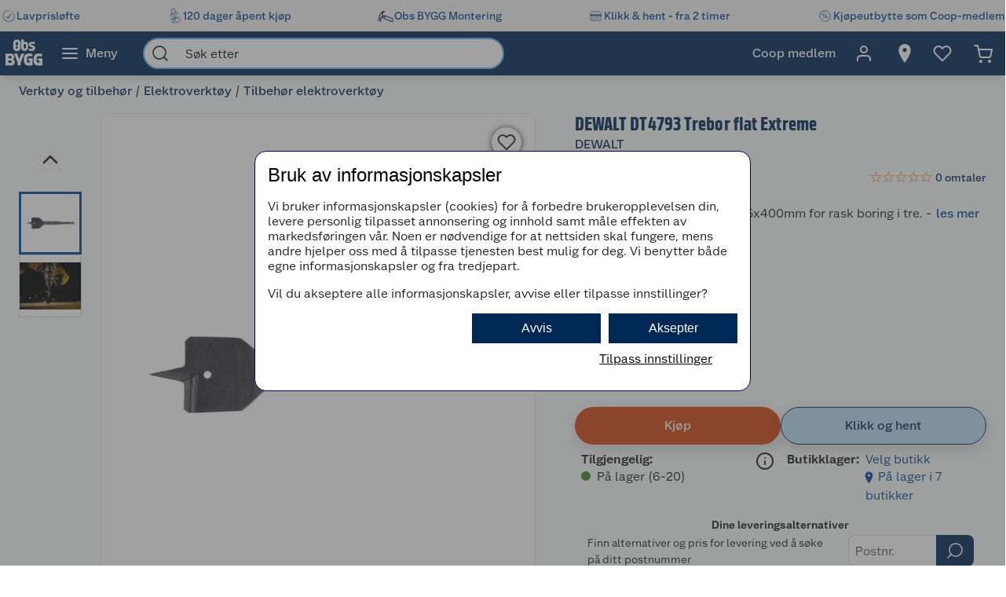

--- FILE ---
content_type: text/javascript
request_url: https://www.obsbygg.no/assets/4068.chunk.8573c858f71c4aee4387.js
body_size: 5728
content:
/*! For license information please see 4068.chunk.8573c858f71c4aee4387.js.LICENSE.txt */
"use strict";(globalThis.webpackChunknitro5_app=globalThis.webpackChunknitro5_app||[]).push([[4068],{3129:(e,t,i)=>{i.d(t,{CN:()=>d,Sm:()=>m,VY:()=>p,a8:()=>s,az:()=>o,do:()=>c,gH:()=>r,w_:()=>u,xU:()=>v,yI:()=>n});var l=i(774),a=i(3532);(0,l.I4)(l.I4.P,(0,a.Wlv)("DisplayLarge")),(0,l.I4)(l.I4.P,(0,a.Wlv)("DisplayMedium"));const n=(0,l.I4)(l.I4.P,(0,a.Wlv)("DisplaySmall")),o=((0,l.I4)(l.I4.P,(0,a.Wlv)("HeadlineLarge")),(0,l.I4)(l.I4.P,(0,a.Wlv)("HeadlineMedium"))),r=((0,l.I4)(l.I4.P,(0,a.Wlv)("HeadlineSmall")),(0,l.I4)(l.I4.P,(0,a.Wlv)("BodyLarge"))),c=((0,l.I4)(l.I4.P,(0,a.Wlv)("BodyCompactLarge")),(0,l.I4)(l.I4.P,(0,a.Wlv)("BodyCompactMedium"))),s=(0,l.I4)(l.I4.P,(0,a.Wlv)("SubtitleLarge")),d=(0,l.I4)(l.I4.P,(0,a.Wlv)("SubtitleMedium")),m=(0,l.I4)(l.I4.P,(0,a.Wlv)("LabelLarge")),u=(0,l.I4)(l.I4.P,(0,a.Wlv)("LabelMedium")),v=((0,l.I4)(l.I4.P,(0,a.Wlv)("LabelSmall")),(0,l.I4)(l.I4.P,(0,a.Wlv)("Preamble"))),p=((0,l.I4)(l.I4.P,(0,a.Wlv)("Overline")),(0,l.I4)(l.I4.P,(0,a.Wlv)("Description")))},7037:(e,t,i)=>{i.d(t,{Ay:()=>E,G8:()=>I,nD:()=>b,yq:()=>A});var l=i(3696),a=i(774),n=i(1518),o=i(3532),r=i(4950),c=i(4079),s=i(702),d=i(3137),m=i(3538),u=i(4702),v=i(5338),p=i(9289),h=i(5779),g=i(8627),k=i(4936),D=i(3129),S=i(4068),f=i(8299),w=i(7257),y=i(6991);const E=(0,a.I4)((0,a.jg)(function(e){var t,i,r,d,m,u,D,S,E,_,Q;const{item:K}=e,V=e.item.viewData.outOfStock||e.item.viewData.noShipmentAvailable,Z="MEMBER"===e.item.viewData.discountPriceType,J=Z?A:s.R,ee=e.item.viewData.outOfStock&&e.outOfStockText||e.item.viewData.noShipmentAvailable,te=e.item.viewData.outOfStock?e.outOfStockText:e.noShipmentAvailableText,ie=(null===(t=e.item.viewData)||void 0===t?void 0:t.skiHeight)&&(null===(i=e.item.viewData)||void 0===i?void 0:i.skiShoeSize)&&(null===(r=e.item.viewData)||void 0===r?void 0:r.skiWeight);(0,l.useEffect)(()=>{V&&(0,g.xG)(te,"checkout-page-line-item")},[te,V]);const le=(0,f.wA)(),ae=(0,y.ju)(),ne=(0,l.useCallback)(e=>{var t,i,l,a,n,o,r,c,s,d;e.preventDefault(),e.stopPropagation(),le((0,w.k)(!0,{displayName:K.displayName,size:K.viewData.size,code:K.code,image:{url:K.viewData.imageUrl.url,width:50,height:50},price:K.totalPrice},ae,K.viewData.skiProductOptions,null===(null===(i=null===(t=K.additional)||void 0===t?void 0:t.skiData)||void 0===i?void 0:i.skill),!0,{weight:null===(a=null===(l=K.additional)||void 0===l?void 0:l.skiData)||void 0===a?void 0:a.weight,height:null===(o=null===(n=K.additional)||void 0===n?void 0:n.skiData)||void 0===o?void 0:o.height,shoeSize:null===(c=null===(r=K.additional)||void 0===r?void 0:r.skiData)||void 0===c?void 0:c.shoeSize,skill:null===(d=null===(s=K.additional)||void 0===s?void 0:s.skiData)||void 0===d?void 0:d.skill}))},[ae,K,le]);return l.createElement(a.I4.Div,{css:V?b:I},l.createElement(x,{css:e.compose()},!e.item.isGift&&l.createElement(P,Object.assign({},p.GB.CheckoutRemoveItemFromCart,{role:"button",tabIndex:0,"aria-label":(0,c.TlY)("/Accessibility/Remove"),"aria-description":(0,c.TlY)("/MiniCart/RemoveLineItem",{removeItem:e.item.displayName}),onClick:e.remove,onKeyDown:t=>{"Enter"===t.key&&e.remove()}}),l.createElement(L,null)),l.createElement(j,{to:e.item.url,gtmData:{linkText:e.item.displayName,linkPath:e.item.url,context:"Link to product through media on full cart - checkout page.",eventType:g.SF.Redirect,eventGroup:g.jf.Checkout}},l.createElement(n.A,{src:e.item.viewData.imageUrl,alt:e.item.displayName,sizes:"160px",ratio:k.w.OneToOne})),l.createElement(T,null,l.createElement(C,{to:e.item.url,gtmData:{linkText:e.item.displayName,linkPath:e.item.url,context:"Link to product through content on full cart - checkout page.",eventType:g.SF.Redirect,eventGroup:g.jf.Checkout}},l.createElement(M,null,l.createElement(a.I4.Div,{css:q},l.createElement(z,{css:{lineHeight:Z?(0,o.De1)(22):(0,o.De1)(32)}},e.item.displayName),Z&&l.createElement(F,null,(0,c.TlY)("/Shared/Order/DiscountType/MemberPrice")))),l.createElement($,null,e.item.viewData.size&&l.createElement(W,null,`${(0,c.TlY)("/Facets/size")}: ${e.item.viewData.size}`),e.item.viewData.color&&((null===(d=e.item.viewData)||void 0===d?void 0:d.colorCode)||(null===(m=e.item.viewData)||void 0===m?void 0:m.colorName)||(null===(u=e.item.viewData)||void 0===u?void 0:u.colorNcs))?l.createElement(W,null,l.createElement("span",null,`${(0,c.TlY)("/Facets/color")}:`),l.createElement("i",null,[e.item.viewData.colorCode,e.item.viewData.colorName,e.item.viewData.colorNcs].filter(e=>e).join(", "))):!!e.item.viewData.color&&l.createElement(W,null,`${(0,c.TlY)("/Facets/color")}: ${e.item.viewData.color}`),ie&&l.createElement(l.Fragment,null,(null===(D=e.item.viewData)||void 0===D?void 0:D.skiSkill)&&l.createElement(W,null,`${(0,c.TlY)("/Shared/MiniMenu/Cart/SkiDetails/UserSkillLevel")}: ${null===(S=e.item.viewData)||void 0===S?void 0:S.skiSkill}`),l.createElement(W,null,`${(0,c.TlY)("/Shared/MiniMenu/Cart/SkiDetails/UserShoeSize")}: ${null===(E=e.item.viewData)||void 0===E?void 0:E.skiShoeSize}`),l.createElement(W,null,`${(0,c.TlY)("/Shared/MiniMenu/Cart/SkiDetails/UserWeight")}: ${null===(_=e.item.viewData)||void 0===_?void 0:_.skiWeight}`),l.createElement(W,null,`${(0,c.TlY)("/Shared/MiniMenu/Cart/SkiDetails/UserHeight")}: ${null===(Q=e.item.viewData)||void 0===Q?void 0:Q.skiHeight}`),l.createElement(B,{onClick:ne},(0,c.TlY)("/Shared/MiniMenu/Cart/SkiDetails/EditUserDetails"))))),l.createElement(Y,null,!e.onlyShowCurrentPrice&&l.createElement(O,null,l.createElement(N,null,l.createElement(s.R,{appearance:v.m_.Checkout,current:e.item.ordinaryPricePerItem,formatOptions:{symbol:""},css:G}))),!ie&&l.createElement(U,null,l.createElement(h.Ay,{inputLabel:(0,c.TlY)("/QuantityField/CurrentQuantity"),value:e.item.quantity,factor:e.item.viewData.quantityFactor,update:e.update,appearance:h.K3.MiniCart,enableQuantitySelector:!0})),l.createElement(H,{css:ee&&{marginRight:o.EXj}},l.createElement(J,{current:e.item.totalPrice,appearance:v.m_.Checkout,css:X}))),e.item.viewData.outOfStock&&e.outOfStockText&&l.createElement(R,{"data-test-id":"out-of-stock-or-not-enough-stock"},e.outOfStockText),e.item.viewData.noShipmentAvailable&&l.createElement(R,{"data-test-id":"product-not-available-for-pickup"},e.noShipmentAvailableText))))}),{display:"flex",padding:{y:o.EXj}}),I=Object.assign({borderBottom:{color:o.rjy,style:"solid",width:"thin"}},(0,u.gD)(":first-of-type",{borderTop:{color:o.rjy,style:"solid",width:"thin"},marginTop:0})),b=Object.assign(Object.assign({border:{xy:{color:o.Ql9,style:"solid",width:"thin"}}},(0,u.gD)(":first-of-type",{border:{xy:{color:o.Ql9,style:"solid",width:"thin"}},marginTop:0})),{margin:{x:({isCompact:e})=>e?-o.EXj:0}}),x=a.I4.div({display:"flex",height:"100%",position:"relative"}),C=(0,a.I4)(d.A,m.pW,(0,S.k)({offset:o.q$c,borderRadius:o.q$c})),T=a.I4.div({width:"100%",display:"flex",flexDirection:"column",justifyContent:"space-between"}),M=a.I4.div({width:"100%",display:"inline-flex",flexDirection:"row",justifyContent:"space-between",alignItems:"center",lineHeight:(0,o.De1)(24)}),P=a.I4.div((0,S.k)({borderRadius:o.yLY}),{cursor:"pointer",display:"flex",justifyContent:"center",position:"absolute",top:o.EXj,right:0}),L=(0,a.I4)(r.bm,{width:o.uN6,height:o.uN6}),j=(0,a.I4)(d.A,(0,S.k)({}),{flex:{grow:0,shrink:0,basis:"15%"},marginRight:o.LcP.large,alignSelf:"center"}),Y=a.I4.div({width:"100%",display:"flex",flexDirection:"row",alignItems:"center",justifyContent:"flex-end",marginBottom:o.EXj}),z=(0,a.I4)(D.a8,{margin:{xy:0}}),$=a.I4.span({display:"flex",flexDirection:"column"}),W=a.I4.span((0,o.Wlv)("BodyCompactLarge"),{marginRight:o.nU9}),O=a.I4.div({lineHeight:(0,o.De1)(24),display:"inline-flex",justifyContent:"space-between",alignItems:"baseline",textAlign:"right"}),N=a.I4.span({minWidth:"6rem"}),A=(0,a.I4)(s.R,{color:o.qzw}),U=a.I4.div({margin:{left:o.YaY,right:o.EXj}}),H=a.I4.div({minWidth:"76px",textAlign:"right",display:"block"}),R=a.I4.div({color:o.guH,marginBottom:o.EXj,wordBreak:"break-word"}),F=a.I4.div({color:o.qzw}),B=a.I4.span({color:e=>e.lightPrimary,textDecoration:"underline",cursor:"pointer"}),q={display:"flex",flexDirection:"column"},G={fontSize:9.142857},X={fontSize:9.142857}},7646:(e,t,i)=>{i.d(t,{A:()=>M,D:()=>P});var l=i(3696),a=i(774),n=i(5779),o=i(1518),r=i(3137),c=i(3538),s=i(3532),d=i(4079),m=i(702),u=i(9289),v=i(6991),p=i(8627),h=i(4950),g=i(7037),k=i(8299),D=i(2500),S=i(9122),f=i(5338),w=i(2646),y=i(9866),E=i(1678),I=i(4267),b=i(4936),x=i(4068),C=i(4739),T=i(7257);const M=(0,a.I4)(function(e){var t,i,r,c,w,y,x,M,P,oe;const re=(0,k.wA)(),ce=(0,v.ju)(),se=!e.isGift&&e.displayRemove,[de,me]=(0,l.useState)(!1),ue=(0,C.tO)(),ve="MEMBER"===e.viewData.discountPriceType,pe=e.viewData.outOfStock||e.viewData.noShipmentAvailable,he=ve?g.yq:m.R,ge=O(he),ke=O(m.R),De="store"===e.testElement?u.GB.MinicartStoreItemElement:"online"===e.testElement?u.GB.MinicartOnlineItemElement:u.GB.CheckoutCartMobileItemElement,Se=e.viewData.outOfStock?e.outOfStockText:e.noShipmentAvailableText,fe=e.viewData.outOfStock,we=(0,E.d)(e=>(0,I.A)(e.currentPage));(0,l.useEffect)(()=>{pe&&(0,p.xG)(Se,"checkout-page-line-item")},[Se,pe]);const ye=()=>{setTimeout(()=>re((0,D.ry)()),S.ss)},Ee=(null===(t=e.viewData)||void 0===t?void 0:t.skiHeight)&&(null===(i=e.viewData)||void 0===i?void 0:i.skiShoeSize)&&(null===(r=e.viewData)||void 0===r?void 0:r.skiWeight),Ie=()=>{me(!de)},be=(0,l.useCallback)(()=>{var t,i,l,a,n,o,r,c,s,d,m,u,v;re((0,T.k)(!0,{displayName:e.displayName,image:{width:50,height:50,url:null===(i=null===(t=e.viewData)||void 0===t?void 0:t.imageUrl)||void 0===i?void 0:i.url},price:e.totalPrice,code:e.code,size:null===(l=e.viewData)||void 0===l?void 0:l.size},ce,null===(a=e.viewData)||void 0===a?void 0:a.skiProductOptions,null===(null===(n=e.viewData)||void 0===n?void 0:n.skiSkill),!0,{weight:null===(r=null===(o=e.additional)||void 0===o?void 0:o.skiData)||void 0===r?void 0:r.weight,height:null===(s=null===(c=e.additional)||void 0===c?void 0:c.skiData)||void 0===s?void 0:s.height,shoeSize:null===(m=null===(d=e.additional)||void 0===d?void 0:d.skiData)||void 0===m?void 0:m.shoeSize,skill:null===(v=null===(u=e.additional)||void 0===u?void 0:u.skiData)||void 0===v?void 0:v.skill}))},[ce,re,e.code,e.totalPrice,e.viewData,e.displayName,e.additional]);return l.createElement(a.I4.Li,Object.assign({},De),l.createElement(R,{to:e.url,gtmData:{linkText:e.displayName+" Media",linkPath:e.url,context:"Link to product from Mini cart - Media",eventType:p.SF.Redirect,eventGroup:p.jf.MiniCart},title:e.displayName,onClick:ye},l.createElement(o.A,{css:te,src:e.viewData.imageUrl,ratio:b.w.TwoToThree,sizes:"160px",alt:e.displayName})),l.createElement(L,null,l.createElement(j,null,l.createElement(Y,{css:se&&{alignItems:"baseline"}},l.createElement(a.I4.Div,{css:ie},l.createElement(F,{to:e.url,gtmData:{linkText:e.displayName,linkPath:e.url,context:"Link to product from Mini cart",eventType:p.SF.Redirect,eventGroup:p.jf.MiniCart},onClick:ye},e.displayName),ve&&l.createElement(q,null,(0,d.TlY)("/Shared/Order/DiscountType/MemberPrice"))),se&&l.createElement(z,{role:"button",tabIndex:0,"aria-label":(0,d.TlY)("/Accessibility/Remove"),"aria-description":(0,d.TlY)("/MiniCart/RemoveLineItem",{removeItem:e.displayName}),onClick:()=>ce.removeFromCart(e.code,e.quantity,p.Zv.checkout).then(()=>Promise.resolve()),onKeyDown:t=>{"Enter"===t.key&&ce.removeFromCart(e.code,e.quantity,p.Zv.checkout).then(()=>Promise.resolve())}},l.createElement($,null))),l.createElement(N,null,e.viewData.size&&l.createElement(A,null,`${(0,d.TlY)("/Facets/size")}: ${e.viewData.size}`),e.viewData.color&&((null===(c=e.viewData)||void 0===c?void 0:c.colorCode)||(null===(w=e.viewData)||void 0===w?void 0:w.colorName)||(null===(y=e.viewData)||void 0===y?void 0:y.colorNcs))?l.createElement(A,null,l.createElement("span",null,`${(0,d.TlY)("/Facets/color")}:`),l.createElement("i",null,[e.viewData.colorCode,e.viewData.colorName,e.viewData.colorNcs].filter(e=>e).join(", "))):!!e.viewData.color&&l.createElement(A,null,`${(0,d.TlY)("/Facets/color")}: ${e.viewData.color}`)),l.createElement(Y,{css:le},!e.onlyShowCurrentPrice&&l.createElement(W,null,l.createElement(ke,{current:e.ordinaryPricePerItem,appearance:f.m_.Minicart,formatOptions:{symbol:""},css:ae}))),Ee&&ue&&l.createElement(Y,null,l.createElement(K,null,l.createElement(V,{onClick:Ie},(0,d.TlY)("/Shared/MiniMenu/Cart/SkiDetails/ShowSkiDetails"),de?l.createElement(h.Do,{css:{marginLeft:({isCompact:e})=>e?0:s.nU9}}):l.createElement(h.yd,{css:{marginLeft:({isCompact:e})=>e?0:s.nU9}})),de&&l.createElement(Z,null,(null===(x=e.viewData)||void 0===x?void 0:x.skiSkill)&&l.createElement(J,null,(0,d.TlY)("/Shared/MiniMenu/Cart/SkiDetails/UserSkillLevel"),":",l.createElement("br",null),null===(M=e.viewData)||void 0===M?void 0:M.skiSkill),l.createElement(J,null,(0,d.TlY)("/Shared/MiniMenu/Cart/SkiDetails/UserShoeSize"),":",l.createElement("br",null),e.viewData.skiShoeSize),l.createElement(J,null,(0,d.TlY)("/Shared/MiniMenu/Cart/SkiDetails/UserWeight"),":",l.createElement("br",null),e.viewData.skiWeight),l.createElement(J,null,(0,d.TlY)("/Shared/MiniMenu/Cart/SkiDetails/UserHeight"),":",l.createElement("br",null),e.viewData.skiHeight),l.createElement(ee,{onClick:be},(0,d.TlY)("/Shared/MiniMenu/Cart/SkiDetails/EditUserDetails"))))),l.createElement(Y,{css:Ee&&ue&&{justifyContent:"flex-end"}},Ee?!ue&&l.createElement(K,null,l.createElement(V,{onClick:Ie},(0,d.TlY)("/Shared/MiniMenu/Cart/SkiDetails/ShowSkiDetails"),de?l.createElement(h.Do,{css:{marginLeft:({isCompact:e})=>e?0:s.nU9}}):l.createElement(h.yd,{css:{marginLeft:({isCompact:e})=>e?0:s.nU9}})),de&&l.createElement(Z,null,(null===(P=e.viewData)||void 0===P?void 0:P.skiSkill)&&l.createElement(J,null,`${(0,d.TlY)("/Shared/MiniMenu/Cart/SkiDetails/UserSkillLevel")}: ${null===(oe=e.viewData)||void 0===oe?void 0:oe.skiSkill}`),l.createElement(J,null,`${(0,d.TlY)("/Shared/MiniMenu/Cart/SkiDetails/UserShoeSize")}: ${e.viewData.skiShoeSize}`),l.createElement(J,null,`${(0,d.TlY)("/Shared/MiniMenu/Cart/SkiDetails/UserWeight")}: ${e.viewData.skiWeight}`),l.createElement(J,null,`${(0,d.TlY)("/Shared/MiniMenu/Cart/SkiDetails/UserHeight")}: ${e.viewData.skiHeight}`),l.createElement(ee,{onClick:be},(0,d.TlY)("/Shared/MiniMenu/Cart/SkiDetails/EditUserDetails")))):l.createElement(U,null,l.createElement(_,null,l.createElement(Q,null,l.createElement(n.Ay,{css:fe&&{border:{xy:{width:s.q$c,style:"solid",color:s.guH}}},inputLabel:(0,d.TlY)("/QuantityField/CurrentQuantity"),value:e.quantity,update:e.updateCartItemQuantity,factor:e.viewData.quantityFactor,appearance:n.K3.MiniCart,enableQuantitySelector:!0}),fe&&!we&&l.createElement(G,null)),fe&&!we&&l.createElement(X,{"data-test-id":"out-of-stock-or-not-enough-stock"},(0,d.TlY)("/Product/StockStatus/NotEnoughQuantityInStock")))),l.createElement(H,null,l.createElement(ge,{current:e.totalPrice,appearance:f.m_.Minicart,formatOptions:{symbol:""},css:ne}))),e.viewData.outOfStock&&e.outOfStockText&&l.createElement(Y,null,l.createElement(B,{"data-test-id":"out-of-stock-or-not-enough-stock"},e.outOfStockText)),e.viewData.noShipmentAvailable&&l.createElement(Y,null,l.createElement(B,{"data-test-id":"product-not-available-for-pickup"},e.noShipmentAvailableText)))))},{display:"flex"});function P(e,t){return`${e.code}_${t}`}const L=a.I4.div({display:"flex",flexDirection:"column",justifyContent:"space-between",alignItems:"center",width:"100%",marginLeft:s.LcP.large}),j=a.I4.div({height:"100%",width:"100%",display:"flex",flexDirection:"column",justifyContent:"space-between"}),Y=a.I4.div({width:"100%",display:"inline-flex",flexDirection:"row",justifyContent:"space-between",alignItems:"end",lineHeight:(0,s.De1)(24)}),z=a.I4.span((0,x.k)({borderRadius:s.yLY}),{margin:{left:0},cursor:"pointer"}),$=(0,a.I4)(h.bm,{width:s.uN6,height:s.uN6}),W=a.I4.span({flexGrow:1,display:"flex",flexDirection:"column",fontSize:({isCompact:e})=>e?s.NiS:s.pU_,lineHeight:(0,s.De1)(20)}),O=(0,a.I4)({flexGrow:1}),N=a.I4.span({width:"100%",display:"flex",flexDirection:"column",lineHeight:(0,s.De1)(24)}),A=a.I4.div((0,s.Wlv)("BodyCompactLarge")),U=a.I4.div({display:"block"}),H=a.I4.div({display:"flex",alignItems:"center",height:s.utm,margin:{left:s.EXj}}),R=(0,a.I4)(r.A,(0,x.k)({offset:s.q$c,borderRadius:s.yLY}),{flex:{grow:0,shrink:0,basis:"30%"},alignSelf:"center",marginRight:s.LcP.large}),F=(0,a.I4)(r.A,c.pW,(0,x.k)({offset:s.yLY,borderRadius:s.yLY}),(0,s.Wlv)("SubtitleLarge")),B=a.I4.div({color:s.guH,marginTop:s.EXj,wordBreak:"break-word"}),q=a.I4.div({color:s.qzw,fontSize:s.NiS,margin:{bottom:s.EXj},lineHeight:"normal"}),G=(0,a.I4)(w.A),X=(0,a.I4)(y.P,{margin:{y:0},fontSize:s.NiS,lineHeight:"normal",color:s.guH,width:"70%"}),_=a.I4.div({display:"flex",flexDirection:"column",textAlign:"left",gap:"4px"}),Q=a.I4.div({display:"flex",alignItems:"center",gap:"8px"}),K="div",V=a.I4.span({backgroundColor:"transparent",border:{xy:{width:0}},padding:{x:0},fontWeight:"bold",fontSize:({isCompact:e})=>e?14:16,cursor:"pointer",display:"flex",alignItems:"center"}),Z="div",J=(0,a.I4)(y.P,{margin:{y:0},fontSize:({isCompact:e})=>e?14:16}),ee=a.I4.span({color:e=>e.lightPrimary,textDecoration:"underline",cursor:"pointer"}),te={maxHeight:"80px"},ie={display:"flex",flexDirection:"column"},le={alignItems:"flex-end",margin:{y:s.nU9}},ae={fontSize:9.14285},ne={fontSize:9.14285}},7996:(e,t,i)=>{i.d(t,{A:()=>r});var l=i(3696),a=i(774),n=i(3532),o=i(4702);const r=(0,a.I4)(e=>{const{grossWeightPerItemInKg:t,height:i,length:a,width:n,quantity:o}=e,r=[];return t>0&&r.push(`Vekt: ${(t*o).toFixed(2)} kg`),i>0&&r.push(`H: ${i} cm`),a>0&&r.push(`L: ${a} cm`),n>0&&r.push(`B: ${n} cm`),r.length>0&&l.createElement(c,null,l.createElement("div",null,r.join(", ")))}),c=a.I4.div(Object.assign(Object.assign({fontSize:n.NiS,color:"#595959",padding:{top:n.nU9,right:n.EXj,bottom:n.EXj,left:2}},(0,o.$_)(n._fM,{padding:{top:0}})),{alignSelf:"start"}))},8074:(e,t,i)=>{i.d(t,{A:()=>n});var l=i(3696),a=i(774);const n=(0,i(397).A)(e=>l.createElement(a.I4.Svg,Object.assign({fill:"none"},e),l.createElement("path",{d:"M3.75 9L14.25 9",stroke:e.fill||"#004993",strokeWidth:"2",strokeLinecap:"round",strokeLinejoin:"round"}),l.createElement("path",{d:"M9 3.75L14.25 9L9 14.25",stroke:e.fill||"#004993",strokeWidth:"2",strokeLinecap:"round",strokeLinejoin:"round"})))}}]);
//# sourceMappingURL=4068.chunk.8573c858f71c4aee4387.js.map

--- FILE ---
content_type: text/javascript
request_url: https://www.obsbygg.no/assets/3653.chunk.d3e95390ee6ffc50d433.js
body_size: 41180
content:
/*! For license information please see 3653.chunk.d3e95390ee6ffc50d433.js.LICENSE.txt */
"use strict";(globalThis.webpackChunknitro5_app=globalThis.webpackChunknitro5_app||[]).push([[3653],{1762:(e,t,n)=>{n.d(t,{A:()=>a});var i=n(8022);const a=e=>e.componentName===i.w.Avensia_Common_Features_Promotion_GroupPromotionPageViewModel},1818:(e,t,n)=>{n.d(t,{A:()=>s});var i=n(3696),a=n(774),o=n(4936);let r=null;function l(){return r||(r=new Promise(e=>{const t=document.createElement("script");t.src="https://www.youtube.com/iframe_api",t.id="YTscript";const n=document.getElementsByTagName("script")[0];n.parentNode.insertBefore(t,n),window.onYouTubeIframeAPIReady=()=>{e(window.YT)}})),r}var c=n(1620);const s=(0,a.I4)(e=>{var t;const{ratio:n,youTubeId:a,isDuplicate:r}=e,s=(0,i.useRef)(),m=r?`player-copy-id-${a}`:`player-id-${a}`,[p,g]=(0,i.useState)(!1),h=()=>g(!0),v=(0,i.useCallback)(()=>{l().then(e=>{s.current=new e.Player(m,{videoId:a,events:{onReady:h}})})},[m,a]);(0,i.useEffect)(()=>(v(),()=>{var e;s&&(null===(e=s.current)||void 0===e||e.destroy())}),[a,v]);const b=null===(t=(0,c.Z)(e.isCurrent))||void 0===t?void 0:t.current;return(0,i.useEffect)(()=>{var t;p&&!e.isCurrent&&b&&s.current&&(null===(t=null==s?void 0:s.current)||void 0===t||t.pauseVideo())},[p,b,e.isCurrent]),i.createElement(d,{ratio:n||o.w.SixteenToNine},i.createElement(u,{id:m}))}),d=(0,a.I4)(o.A,{position:"relative"}),u=a.I4.div({width:"100%",height:"100%",position:"absolute",top:0,left:0})},2600:(e,t,n)=>{n.d(t,{A:()=>o});var i=n(3696),a=n(774);const o=(0,n(397).A)(e=>i.createElement(a.I4.Svg,Object.assign({width:e.height||24,height:e.height||24,viewBox:"0 0 24 24",fill:"none"},e),i.createElement("path",{d:"M6.16504 20.13L7.93504 21.9L17.835 12L7.93504 2.10001L6.16504 3.87001L14.295 12L6.16504 20.13H6.16504Z",fill:e.fill||"#2A2A2A"})))},3653:(e,t,n)=>{n.d(t,{z:()=>to,default:()=>io});var i=n(3696),a=n(4079),o=n(5247),r=n(4739),l=n(774),c=n(6882),s=n(5285),d=n(3532),u=n(8036),m=n(2223),p=n(9866),g=n(3137),h=n(9723),v=n(3268),b=n(9289),f=n(8627),y=n(4068);const E=l.I4.div((0,y.k)({offset:d.q$c,borderRadius:d.yLY}),{margin:{y:d.EXj},display:"flex",alignItems:"center",cursor:"pointer",height:20}),I=l.I4.span((0,d.Wlv)("LinkStyle"),{fontSize:d.NiS,marginLeft:d.nU9,color:e=>e.lightPrimary,textDecoration:"none",":hover":{cursor:"pointer",textDecoration:"underline",color:d.YTN}}),x=(0,l.I4)(({averageRating:e,totalReviews:t,ratingsDetailsRef:n,setReviewsAccordionOpen:o})=>{const l=(0,r.tO)();return i.createElement(E,Object.assign({id:"pdp-ratings-container",role:"link",tabIndex:0,"aria-description":(0,h.W)(e,t),onClick:()=>{C(n,v.uF),o(!0),(0,f.jy)({linkText:(0,a.TlY)("/Product/Ratings"),linkPath:"no url",context:"Scroll user to ratings accordion",eventType:f.SF.Navigation,eventGroup:f.jf.PDP})},onKeyDown:e=>{"Enter"===e.key&&(C(n,v.uF),o(!0),(0,f.jy)({linkText:(0,a.TlY)("/Product/Ratings"),linkPath:"no url",context:"Scroll user to ratings accordion",eventType:f.SF.Navigation,eventGroup:f.jf.PDP}))}},b.GB.ViewReviews),i.createElement(h.A,{averageRating:e,starsStyle:{fontSize:l?16.8:19.2},starSize:l?d.NiS:d.YaY}),i.createElement(I,{"aria-hidden":!0},t," ",(0,a.TlY)("/Product/Ratings")))});function C(e,t){var n;const i=(null===(n=e.current)||void 0===n?void 0:n.offsetTop)-t;window.scrollTo({top:i,behavior:"smooth"})}var k=n(1518),P=n(4936);const w=(0,l.I4)(({displayName:e,brandName:t,brandUrl:n,brandLogoUrl:o,ean:r,averageRating:l,totalReviews:c,ratingsDetailsRef:s,setReviewsAccordionOpen:d,hasSymbolIcons:u,symbolIcons:m})=>{var p;return i.createElement(T,{"data-test-id":"product-header"},i.createElement(S,null,e),i.createElement(Y,null,o?i.createElement(j,{id:`pdp-media-brandlogo-${o}`},i.createElement(M,{to:n,gtmData:{linkText:t,linkPath:n,context:"Brand logo link",eventType:f.SF.Redirect,eventGroup:f.jf.PDP}},i.createElement(k.A,{src:{url:o},sizes:"160px",ratio:P.w.FourToThree,alt:(0,a.TlY)("/product/ImageAlternativetexts/BrandLogo",t||"")}))):!!t&&i.createElement(A,Object.assign({to:n},b.GB.ViewBrand,{id:"pdp-brand-name-link",gtmData:{linkText:t,linkPath:n,context:"Brand name link",eventType:f.SF.Redirect,eventGroup:f.jf.PDP},tabIndex:0}),t)),i.createElement(O,null,i.createElement(D,null,r&&i.createElement(L,null,(0,a.TlY)("/Product/ArticleNo",r))),i.createElement(x,{averageRating:l,totalReviews:c,ratingsDetailsRef:s,setReviewsAccordionOpen:d})),u&&i.createElement(R,null,null===(p=Object.keys(m))||void 0===p?void 0:p.map((e,t)=>i.createElement(B,{key:e+t,id:`pdp-symbols-${e}`},i.createElement(H,{title:m[e],src:"/symbols/"+e})))))}),T=l.I4.div({minHeight:60}),S=(0,l.I4)(p.H1,(0,d.Wlv)("HeadlineMedium"),{margin:{y:0}}),Y=l.I4.div({minHeight:d.utm+d.nU9,width:"fit-content"}),A=(0,l.I4)(g.A,(0,y.k)({offset:d.q$c,borderRadius:d.yLY})),D=l.I4.span({width:"50%"}),L=l.I4.span((0,d.Wlv)("BodyCompactMedium"),{minHeight:21,display:"flex",color:d.vkn,fontSize:d.NiS}),O=l.I4.div({display:"flex",flexDirection:"row",alignItems:"center",justifyContent:"space-between"}),j=l.I4.div({minHeight:d.utm+d.nU9,width:d.wmU}),R=l.I4.div({display:"flex",flexDirection:"row",alignItems:"center",textAlign:"center",margin:{bottom:d.YaY}}),B=l.I4.span({padding:{right:d.EXj}}),H=l.I4.img({maxHeight:d.asY}),M=(0,l.I4)(g.A,(0,y.k)({offset:d.yLY,borderRadius:d.yLY}));var N=n(9486);const _=({showPriceInfoModal:e,onClose:t})=>i.createElement(U,{maxWidth:"480px",isOpen:e,onClose:t,header:(0,a.TlY)("/Product/HelpText/BeforePriceTitle"),"data-test-id":"price-info-modal"},i.createElement("p",null,(0,a.TlY)("/Product/HelpText/BeforePrice"))),U=(0,l.I4)(N.A,{alignItems:"center",color:d.Ql9});var V=n(9541),G=n(8663),F=n(3538),z=n(764),$=n(5346),W=n(1678);const X=({linkUrl:e,title:t,imageUrl:n,text:a,visibleBlogs:o,partSpace:r})=>i.createElement(G.n9,Object.assign({},b.GB.BlogCard),i.createElement(Q,{to:e,title:t,gtmData:{linkText:t,linkPath:e,context:"Blog card link - TipBlogs.",eventType:f.SF.Blog,eventGroup:f.jf.PDP}},i.createElement(k.A,{style:{objectFit:"cover"},src:n,ratio:P.w.OneToOne,part:o,partSpace:r,alt:t}),i.createElement(J,null,i.createElement(ee,null,t),i.createElement(te,null,a)))),Z=(0,l.I4)(({blogs:e})=>{const t=(0,r.tO)(),n=(0,W.d)(e=>e.currentBreakpoint),o=(0,$.G)(n);return(null==e?void 0:e.length)>0&&i.createElement(K,{isPart:!0,hasGap:!t,id:"tips-blog-section","data-test-id":"tips-blog-section"},i.createElement(q,null,(0,a.TlY)("/Product/TipBlogs")),(null==e?void 0:e.length)>0&&i.createElement(V.Ay,{edgeGap:t,showNextSlide:t,itemGap:0,getVisibleCount:$.G,arrows:!0,noGap:t,emblaOptions:{containScroll:"keepSnaps",align:"start"},id:"blog-carousel"},null==e?void 0:e.map(e=>i.createElement(X,Object.assign({id:`blog-card-${e.title}`,key:e.id},e,{visibleBlogs:o,partSpace:0})))))}),K=(0,l.I4)(G.wn,{margin:{bottom:d.asY}}),q=(0,l.I4)(p.H5,{width:"100%",height:({isCompact:e})=>e?z.Wi:z.GB,margin:{bottom:0,top:0},padding:{left:({isCompact:e})=>e?d.YaY:d.asY},display:"inline-flex",alignItems:"center",backgroundColor:d.YVp,color:d.ONy,borderRadius:`${d.k8U}px ${d.k8U}px 0 0`}),Q=(0,l.I4)(g.A,F.pW,(0,y.k)({offset:-3}),{width:"100%",display:"flex",flexDirection:"column",border:{xy:{color:d.SUV,style:"solid",width:"thin"}}}),J=l.I4.div({height:200,padding:{x:d.YaY,y:d.EXj}}),ee=l.I4.h2((0,d.Wlv)("SubtitleLarge"),{marginTop:0,marginBottom:d.EXj}),te=l.I4.div((0,d.Wlv)("BodyLarge"),{marginBottom:d.EXj,maxHeight:100,overflow:"hidden"});var ne=n(702),ie=n(1474);const ae=e=>{const{promotions:t,activeCampaignInfo:n}=e,o=(null==n?void 0:n.offerPageLink)?(0,a.T76)(null==n?void 0:n.offerPageLink,{shouldResolveData:!!(null==n?void 0:n.offerPageLink)}):null,r=null==o?void 0:o.url,l=null==o?void 0:o.name,c=!!o;return i.createElement(oe,null,null==t?void 0:t.map(e=>i.createElement("li",{key:e.linkIdentifier},i.createElement("span",null,`${(0,a.TlY)("/Product/Offer")}: `),(e.description||e.name)&&i.createElement(re,{to:e.url,gtmData:{linkText:e.description||e.name,linkPath:e.url,context:"Link to campaign offers through PDP",eventType:f.SF.Browse,eventGroup:f.jf.PDP}},e.description||e.name),i.createElement("span",null,` (${e.validFrom} - ${e.validUntil}) `))),n&&i.createElement("li",{key:n.title},i.createElement("span",null,`${(0,a.TlY)("/Product/Campaign")}: `),c&&i.createElement(i.Fragment,null,(l||n.linkText)&&i.createElement(re,{to:r||(null==n?void 0:n.promotionPageUrl),gtmData:{linkText:l||n.linkText,linkPath:r||n.promotionPageUrl,context:r?"Link to Campaign page":"Link to active campaign info promotion page",eventType:f.SF.Browse,eventGroup:f.jf.PDP}},l||n.linkText),i.createElement("span",null,` (${n.validFrom} - ${n.validUntil}) `))))},oe=l.I4.ul({listStyle:"none",padding:{xy:"0"},fontSize:d.NiS}),re=(0,l.I4)(g.A,Object.assign({marginRight:d.nU9},(0,ie.b)()));var le=n(5338),ce=n(4950),se=n(397);const de=(0,se.A)(e=>i.createElement(l.I4.Svg,Object.assign({width:"114",height:"40",viewBox:"0 0 114 40",fill:"none"},e),i.createElement("g",{id:"cheapestprice-medium1-NO"},i.createElement("path",{d:"M0 20C0 8.95431 8.95431 0 20 0H106C110.418 0 114 3.58172 114 8V32C114 36.4183 110.418 40 106 40H20C8.9543 40 0 31.0457 0 20V20Z",fill:"#00ADDB"}),i.createElement("g",{id:"Logos"},i.createElement("g",{id:"PJ_Symbol_Color"},i.createElement("path",{id:"Path",d:"M19.9845 5.58173e-06C31.0302 -0.00815768 39.9918 8.93878 40 19.9845C40.0082 31.0302 31.0612 39.9918 20.0155 40C8.9698 40.0082 0.00816327 31.0612 0 20.0155V20C0 8.95837 8.94367 0.00490354 19.9845 5.58173e-06Z",fill:"#FF3366"}),i.createElement("path",{id:"Path_2",d:"M19.9786 9.43018C24.2535 9.42721 28.1091 11.9997 29.7477 15.948C31.3863 19.8963 30.4851 24.4429 27.4643 27.4676C24.4435 30.4924 19.8981 31.3996 15.9476 29.7662C11.9972 28.1328 9.41964 24.2805 9.41699 20.0057V20C9.41591 17.1978 10.528 14.5099 12.5087 12.5277C14.4894 10.5455 17.1764 9.43126 19.9786 9.43018Z",fill:"#00ADDB"}),i.createElement("path",{id:"Shape",fillRule:"evenodd",clipRule:"evenodd",d:"M32.2382 11.2785C34.0528 13.8242 35.0255 16.8738 35.0203 20.0001C35.0239 23.1155 34.0566 26.1546 32.2529 28.6948L34.2203 30.663C33.2116 32.0086 32.0184 33.2054 30.6758 34.2181L28.7109 32.2515C23.4939 35.9716 16.4921 35.9748 11.2717 32.2597L9.30596 34.227C7.9623 33.2158 6.76748 32.0207 5.75658 30.6768L7.72474 28.7046C4.02167 23.4793 4.02854 16.4834 7.74188 11.2654L5.76637 9.29071C6.777 7.94678 7.97218 6.75215 9.31658 5.74214L11.2978 7.72173C16.5076 4.03217 23.4796 4.03577 28.6856 7.73071L30.6627 5.7552C32.0058 6.76657 33.1998 7.96197 34.2096 9.30622L32.2382 11.2785ZM19.9944 9.44826C14.1625 9.44451 9.43137 14.1682 9.42596 20.0001H9.42352C9.42092 22.8032 10.5327 25.4924 12.5141 27.4752C14.4954 29.4581 17.1837 30.572 19.9868 30.5715C25.8186 30.572 30.5471 25.8456 30.5492 20.0137C30.5513 14.1818 25.8263 9.45202 19.9944 9.44826Z",fill:"#FFD066"}),i.createElement("path",{id:"Path_3",d:"M19.979 14.9845C22.7499 14.9818 24.9984 17.2259 25.0011 19.9968C25.0038 22.7677 22.7597 25.0161 19.9888 25.0188C17.2179 25.0215 14.9695 22.7775 14.9668 20.0066V20.0001C14.9659 18.6701 15.4935 17.3944 16.4333 16.4535C17.3732 15.5125 18.6483 14.9836 19.9782 14.9829",fill:"#FFD066"}))),i.createElement("g",{id:"Frame 1462"},i.createElement("path",{id:"Billigste pÃ¥ Prisjakt",d:"M51.49 8.15H48.78V15.5H51.98C53.36 15.5 54.4 14.74 54.4 13.4C54.4 12.35 53.79 11.83 53 11.59C53.39 11.37 53.8 10.88 53.8 10.11C53.8 8.9 52.97 8.15 51.49 8.15ZM51.75 12.28C52.66 12.28 53.14 12.65 53.14 13.32C53.14 14 52.63 14.36 51.83 14.36H50.02V12.28H51.75ZM51.33 9.29C52.12 9.29 52.54 9.65 52.54 10.26C52.54 10.83 52.11 11.23 51.4 11.23H50.02V9.29H51.33ZM56.6195 10.46H55.4195V15.5H56.6195V10.46ZM56.0195 8.11C55.5995 8.11 55.2795 8.42 55.2795 8.85C55.2795 9.28 55.5995 9.59 56.0195 9.59C56.4495 9.59 56.7695 9.28 56.7695 8.85C56.7695 8.42 56.4495 8.11 56.0195 8.11ZM59.2757 7.9H58.0757V15.5H59.2757V7.9ZM61.932 7.9H60.732V15.5H61.932V7.9ZM64.5882 10.46H63.3882V15.5H64.5882V10.46ZM63.9882 8.11C63.5682 8.11 63.2482 8.42 63.2482 8.85C63.2482 9.28 63.5682 9.59 63.9882 9.59C64.4182 9.59 64.7382 9.28 64.7382 8.85C64.7382 8.42 64.4182 8.11 63.9882 8.11ZM67.8945 10.36C66.5345 10.36 65.6045 11.45 65.6045 12.95C65.6045 14.45 66.5345 15.55 67.8945 15.55C68.6345 15.55 69.1145 15.26 69.3845 14.94V15.36C69.3845 16.24 68.8245 16.84 67.9245 16.84C67.2145 16.84 66.7245 16.5 66.3345 16.04L65.5445 16.83C66.0945 17.47 66.8445 17.9 67.9345 17.9C69.5345 17.9 70.5845 16.93 70.5845 15.33V10.46H69.5045L69.4445 11.05C69.1745 10.67 68.6545 10.36 67.8945 10.36ZM68.1545 11.42C68.7545 11.42 69.1245 11.74 69.3845 12.17V13.74C69.1245 14.17 68.7545 14.49 68.1545 14.49C67.3745 14.49 66.8145 13.88 66.8145 12.95C66.8145 12.02 67.3745 11.42 68.1545 11.42ZM73.7903 10.36C72.5503 10.36 71.7903 10.96 71.7903 11.94C71.7903 12.73 72.2903 13.13 73.4403 13.4C74.1703 13.57 74.4103 13.72 74.4103 14.06C74.4103 14.43 74.0703 14.6 73.5303 14.6C72.9503 14.6 72.4603 14.39 72.1003 14.09L71.6003 14.99C72.0403 15.37 72.7603 15.6 73.5203 15.6C74.8203 15.6 75.6303 14.96 75.6303 13.99C75.6303 13.23 75.1003 12.75 73.9803 12.48C73.2303 12.3 72.9903 12.2 72.9903 11.86C72.9903 11.51 73.2903 11.36 73.7903 11.36C74.3203 11.36 74.7203 11.56 75.0203 11.8L75.5003 10.91C75.1103 10.58 74.4803 10.36 73.7903 10.36ZM78.2092 8.77H77.0092V10.46H76.0592V11.48H77.0092V13.72C77.0092 14.94 77.7392 15.6 78.8892 15.6C79.3892 15.6 79.7592 15.46 80.0092 15.3L79.6892 14.36C79.5392 14.45 79.3192 14.52 78.9992 14.52C78.5292 14.52 78.2092 14.22 78.2092 13.71V11.48H79.7292V10.46H78.2092V8.77ZM82.8008 10.36C81.3508 10.36 80.3308 11.47 80.3308 12.99C80.3308 14.5 81.3308 15.6 82.8908 15.6C83.8208 15.6 84.4808 15.29 84.9808 14.69L84.1508 14.01C83.9208 14.33 83.4908 14.59 82.9008 14.59C82.0608 14.59 81.5808 14.15 81.5508 13.35H85.1108V12.93C85.1108 11.52 84.3508 10.36 82.8008 10.36ZM82.7808 11.32C83.5008 11.32 83.9008 11.8 83.9308 12.49H81.5508C81.5908 11.79 82.0708 11.32 82.7808 11.32ZM91.1856 10.36C90.4256 10.36 89.9056 10.67 89.6256 11.05L89.5756 10.46H88.4956V17.8H89.6956V15C89.9656 15.32 90.4456 15.6 91.1856 15.6C92.5456 15.6 93.4756 14.49 93.4756 12.98C93.4756 11.46 92.5456 10.36 91.1856 10.36ZM90.9256 11.42C91.7056 11.42 92.2656 12.03 92.2656 12.98C92.2656 13.93 91.7056 14.54 90.9256 14.54C90.3256 14.54 89.9556 14.22 89.6956 13.79V12.17C89.9556 11.74 90.3256 11.42 90.9256 11.42ZM96.4101 10.36C95.0401 10.36 94.1101 11.46 94.1101 12.98C94.1101 14.49 95.0401 15.6 96.4101 15.6C97.1701 15.6 97.6801 15.29 97.9601 14.91L98.0201 15.5H99.1001V10.46H98.0201L97.9601 11.05C97.6801 10.67 97.1701 10.36 96.4101 10.36ZM96.6701 11.42C97.2701 11.42 97.6301 11.74 97.9001 12.17V13.79C97.6301 14.22 97.2701 14.54 96.6701 14.54C95.8901 14.54 95.3301 13.93 95.3301 12.98C95.3301 12.03 95.8901 11.42 96.6701 11.42ZM96.7701 7.53C96.1101 7.53 95.6201 8.02 95.6201 8.68C95.6201 9.33 96.1101 9.8 96.7701 9.8C97.4301 9.8 97.9201 9.33 97.9201 8.68C97.9201 8.02 97.4301 7.53 96.7701 7.53ZM96.7701 8.18C97.0401 8.18 97.2501 8.4 97.2501 8.68C97.2501 8.95 97.0401 9.15 96.7701 9.15C96.5101 9.15 96.3001 8.95 96.3001 8.68C96.3001 8.4 96.5101 8.18 96.7701 8.18ZM53.446 21.21H48.938V31.5H51.598V28.238H53.446C55.364 28.238 57.1 26.964 57.1 24.724C57.1 22.484 55.364 21.21 53.446 21.21ZM53.18 23.492C53.894 23.492 54.398 23.94 54.398 24.724C54.398 25.55 53.894 25.956 53.18 25.956H51.598V23.492H53.18ZM62.7256 24.22C61.7736 24.22 61.0596 24.682 60.7096 25.27L60.5556 24.36H58.2736V31.5H60.8496V27.524C61.1996 27.118 61.7176 26.768 62.5156 26.768H62.7256V24.22ZM66.3457 24.36H63.7697V31.5H66.3457V24.36ZM65.0577 20.692C64.2177 20.692 63.6157 21.294 63.6157 22.134C63.6157 22.974 64.2177 23.576 65.0577 23.576C65.8977 23.576 66.4997 22.974 66.4997 22.134C66.4997 21.294 65.8977 20.692 65.0577 20.692ZM70.9756 24.22C68.9176 24.22 67.7416 25.214 67.7416 26.698C67.7416 27.804 68.4836 28.35 69.9956 28.728C70.8496 28.938 70.9756 29.106 70.9756 29.344C70.9756 29.61 70.7376 29.722 70.2616 29.722C69.4916 29.722 68.8476 29.414 68.4136 29.036L67.4756 30.8C68.0636 31.332 69.1696 31.64 70.2476 31.64C72.3196 31.64 73.5516 30.646 73.5516 29.162C73.5516 28.098 72.8376 27.426 71.4516 27.09C70.4716 26.852 70.3176 26.726 70.3176 26.516C70.3176 26.278 70.5136 26.138 70.9756 26.138C71.6616 26.138 72.2356 26.418 72.6136 26.74L73.5236 24.976C72.9776 24.486 71.9836 24.22 70.9756 24.22ZM77.3515 24.36H74.7755V31.78C74.7755 32.326 74.4535 32.634 73.9355 32.634C73.4875 32.634 73.1235 32.298 72.8995 32.032L71.2475 33.74C71.9475 34.482 72.8855 34.86 73.9915 34.86C75.9515 34.86 77.3515 33.46 77.3515 31.584V24.36ZM76.0635 20.692C75.2235 20.692 74.6215 21.294 74.6215 22.134C74.6215 22.974 75.2235 23.576 76.0635 23.576C76.9035 23.576 77.5055 22.974 77.5055 22.134C77.5055 21.294 76.9035 20.692 76.0635 20.692ZM81.6315 24.22C79.7835 24.22 78.5235 25.788 78.5235 27.93C78.5235 30.072 79.7835 31.64 81.6315 31.64C82.5835 31.64 83.2415 31.262 83.5775 30.772L83.7175 31.5H86.0135V24.36H83.7175L83.5775 25.102C83.2415 24.598 82.5835 24.22 81.6315 24.22ZM82.3175 26.446C82.8635 26.446 83.2135 26.74 83.4375 27.104V28.756C83.2135 29.12 82.8635 29.414 82.3175 29.414C81.6035 29.414 81.1275 28.882 81.1275 27.93C81.1275 26.978 81.6035 26.446 82.3175 26.446ZM90.2715 20.86H87.6955V31.5H89.7115L91.3215 29.414L92.4275 31.5H95.3255L93.0575 27.16L95.2275 24.36H92.1475L90.2715 27.356V20.86ZM99.2517 22.022H96.6757V24.36H95.4717V26.516H96.6757V28.63C96.6757 30.548 97.8657 31.64 99.7977 31.64C100.54 31.64 101.1 31.416 101.506 31.164L100.89 29.148C100.694 29.246 100.428 29.344 100.05 29.344C99.5597 29.344 99.2517 29.05 99.2517 28.602V26.516H101.142V24.36H99.2517V22.022Z",fill:"white"}))))),ue=i.memo((0,l.I4)(e=>{const t=(0,a.T76)(e.prisjakt);return(null==t?void 0:t.isCheapest)?i.createElement(g.A,{to:t.url,target:"_blank",gtmData:{linkText:"prisjakt",linkPath:null==t?void 0:t.url,context:"Link to Prisjakt site",eventType:f.SF.External,eventGroup:f.jf.PDP}},i.createElement(me,null)):null},(0,y.k)({offset:d.nU9}))),me=(0,l.I4)(de,{width:114,height:40}),pe=i.memo(({prisjakt:e})=>i.createElement(ge,null,i.createElement(he,null,i.createElement(ue,{prisjakt:e})))),ge=l.I4.div({display:"flex",minHeight:40}),he=l.I4.div({height:"fit-content"});var ve=n(843),be=n(7323);const fe=({documents:e,id:t})=>{const n=(null==e?void 0:e.filter(e=>e.type===be.Ty.ProductSheet))||[];return n.length>0&&i.createElement(ye,null,n.map((e,n)=>i.createElement(be.pu,{id:t+n,key:`${e.type}_${e.name}_${n}_PDP`,href:e.url,target:"_blank",rel:"noopener noreferrer",onClick:()=>(0,f.jy)({linkText:(0,a.TlY)("/Product/ProductSheet"),linkPath:e.url,context:"Data sheet download link",eventType:f.SF.Product,eventGroup:f.jf.PDP})},(0,a.TlY)("/Product/ProductSheet"))))},ye="div",Ee=(0,l.I4)((0,l.jg)(e=>{var t;const{promotions:n,price:o,activeCampaignInfo:r,relatedPackagesData:l,showInfo:c,infoClick:s,packageItems:d,prisjakt:u,hasEnergyLabel:m,energyLabels:p,documents:g}=e,h=(0,a.T76)(l);return i.createElement(ke,{"data-test-id":"product-price-section"},i.createElement(pe,{prisjakt:u}),m&&i.createElement(Te,null,!!(null==p?void 0:p.energyLabel)&&i.createElement(Se,null,i.createElement(Ye,Object.assign({id:"pdp-energy-label"},p)),i.createElement(fe,{id:"pdp-product-data-sheet-link-desktop",documents:g}))),i.createElement(Pe,null,i.createElement(ne.A,Object.assign({},o,{appearance:le.m_.ProductPage,css:{fontSize:({isCompact:e})=>e?18.28571:28},infoClick:s,showInfo:c,showPriceFromDisclaimer:!0,formatOptions:{symbol:""},savedAmountSize:"large"}))),i.createElement(ae,{promotions:n,activeCampaignInfo:r}),!!(null==h?void 0:h.packages)&&i.createElement(Ie,null,i.createElement(Ce,null,(0,a.TlY)("/Product/RelatedPackages")),null===(t=h.packages)||void 0===t?void 0:t.map(e=>i.createElement(xe,{key:e.displayName},i.createElement(we,null),i.createElement(a.N_E,{id:`pdp-package-link-${e.url}`,to:e.url,onClick:()=>{(0,f.jy)({linkText:e.displayName,linkPath:e.url,context:"Related packages link",eventType:f.SF.Redirect,eventGroup:f.jf.PDP})}},e.displayName)))),!!d&&i.createElement(Ie,null,i.createElement(Ce,null,(0,a.TlY)("/Product/IncludedInPackage")),null==d?void 0:d.map(e=>i.createElement(xe,{key:e.displayName},i.createElement(we,null),i.createElement(a.N_E,{id:`pdp-included-package-link-${e.url}`,to:e.url,onClick:()=>{(0,f.jy)({linkText:e.displayName,linkPath:e.url,context:"Included packages link",eventType:f.SF.Redirect,eventGroup:f.jf.PDP})}},e.displayName)))))})),Ie=l.I4.div({display:"flex",flexDirection:"column",fontSize:d.pU_,margin:{bottom:d.YaY}}),xe=l.I4.div({display:"flex",flexDirection:"row",alignItems:"center",padding:{bottom:2}}),Ce=l.I4.p({margin:{bottom:d.EXj}}),ke=l.I4.div({display:"flex",flexDirection:"column"}),Pe=l.I4.div({display:"flex",margin:{y:d.YaY}}),we=(0,l.I4)(ce.lP,{marginRight:d.EXj}),Te=l.I4.div({display:"flex",flexDirection:"row",alignItems:"center",textAlign:"center",minHeight:({isCompact:e})=>e?52:81,marginTop:d.YaY}),Se=l.I4.div({display:"flex",flexDirection:"row",alignItems:"center",textAlign:"center",fontSize:d.NiS,gap:d.YaY}),Ye=(0,l.I4)(ve.A,{height:"fit-content",margin:{y:0,left:0,right:4}});var Ae=n(6033),De=n(2875);function Le(e){const t="https://cdn.loadbee.com/js/loadbee_integration.js",n=(0,W.d)(e=>e.appShellData.culture);return(0,De.N)(()=>((0,a.BdH)()&&e.apiKey&&(0,a.k07)(t).then(()=>{const e=document.createElement("script");e.type="text/javascript",e.id="loadbee-init",e.text="loadbeeIntegration.init();",document.body.appendChild(e)}),()=>{(0,a.dCg)(t);const e=document.getElementById("loadbee-init");e&&document.body.removeChild(e)}),[e.apiKey]),i.createElement(Oe,{id:"loadbeeTabContent",className:"loadbeeTabContent","data-loadbee-apikey":e.apiKey,"data-loadbee-gtin":e.ean,"data-loadbee-locale":n.replace("-","_")})}const Oe=l.I4.div({maxWidth:"1200px",margin:{x:"auto",y:"0"},height:800,overflowY:"scroll"}),je=e=>{const[t,n]=(0,i.useState)(!1),{loadbeeApiKey:o}=(0,W.d)(e=>e.appShellData.siteSettings);return(0,i.useEffect)(()=>{e.openAccordion&&n(!0)},[e.openAccordion]),i.createElement(z.Ay,{header:(0,a.TlY)("/Product/SupplierInfo"),isOpen:t,onToggle:()=>n(!t)},t&&i.createElement(Le,{apiKey:o,ean:e.ean}))};var Re=n(7158);const Be=e=>{const[t,n]=(0,i.useState)(!1);return(0,i.useEffect)(()=>{e.openAccordion&&n(!0)},[e.openAccordion]),e.safetyDataSheetUrls||e.clpIconImages||e.cautionaryStatements||e.dangerStatements?i.createElement(He,Object.assign({},b.GB.AccordianSafetyInfo),i.createElement(Re.A,{header:i.createElement(Ge,null,(0,a.TlY)("/Product/Safetyinfo")),label:(0,a.TlY)("/Product/Safetyinfo"),onToggle:()=>n(!t),isOpen:t,headerCss:ze},i.createElement(Me,null,i.createElement(Fe,null,i.createElement(Ue,null,(0,a.TlY)("/Product/Marking")),i.createElement(_e,null,e.clpIconImages.map(({name:e,url:t},n)=>i.createElement(k.A,{css:Ne,loading:"eager",key:`${n}_clipIcon_${e}`,alt:e,src:{url:t}})))),!!e.dangerStatements.length&&i.createElement(Fe,null,i.createElement(Ue,null,(0,a.TlY)("/Product/DangerStatements")),i.createElement("table",null,i.createElement("tbody",null,e.dangerStatements.map(e=>i.createElement("tr",{key:`danger_${e.code}`},i.createElement("td",null,e.code),i.createElement(Ve,null,e.text)))))),!!e.safetyDataSheetUrls.length&&i.createElement(Fe,null,i.createElement(Ue,null,(0,a.TlY)("/Product/Documentation")),i.createElement("div",null,e.safetyDataSheetUrls.map((e,t)=>i.createElement($e,{key:`sheet_${t}`,href:e,target:"_blank",onClick:()=>(0,f.jy)({linkText:(0,a.TlY)("/Product/DownloadOrViewDataSheet"),linkPath:e,context:"Safty sheet download link",eventType:f.SF.Product,eventGroup:f.jf.PDP})},(0,a.TlY)("/Product/DownloadOrViewDataSheet"))))),!!e.cautionaryStatements.length&&i.createElement(Fe,null,i.createElement(Ue,null,(0,a.TlY)("/Product/PrecautionaryStatements")),i.createElement("table",null,i.createElement("tbody",null,e.cautionaryStatements.map(e=>i.createElement("tr",{key:`safety_${e.code}`},i.createElement("td",null,e.code),i.createElement(Ve,null,e.text))))))))):null},He=l.I4.div({margin:{bottom:d.YaY}}),Me=l.I4.div({margin:{xy:d.asY}}),Ne=(0,l.I4)({width:"80px",height:"80px",minHeight:"80px",margin:{top:0,right:d.EXj,bottom:d.EXj,left:0}}),_e=l.I4.div({width:"100%",marginBottom:d.EXj}),Ue=l.I4.h4((0,d.Wlv)("SubtitleLarge"),{marginBottom:(0,d.De1)(12)}),Ve=l.I4.td({wordBreak:"break-word"}),Ge=l.I4.div((0,d.Wlv)("SubtitleLarge"),{width:"100%",height:z.HD,margin:{left:({isCompact:e})=>e?d.YaY:d.asY},display:"inline-flex",alignItems:"center"}),Fe=l.I4.div({marginBottom:d.asY,":first-child":{marginTop:d.asY}}),ze={backgroundColor:d.qfY},$e=(0,l.I4)(l.I4.A,F.pW,(0,y.k)({offset:d.q$c,borderRadius:d.yLY}),{display:"block",color:d.wDm}),We=e=>{const t=(0,r.tO)();return i.createElement(Xe,{isPart:!t,hasGap:!t,"data-test-id":e.dataTestId||"widget-accordion"},i.createElement(l.I4.Div,Object.assign({},b.GB.AccordianWidget),i.createElement(Re.y,{gtmButtonData:{buttonText:e.header,context:`Toggle ${e.header} accordion`,eventType:e.isOpen?f.LU.Close:f.LU.Open,eventGroup:f._B.PDP},onClick:()=>e.toggleAccordion(!e.isOpen)},i.createElement(Qe,{css:qe},i.createElement(Ze,null,e.header),e.isOpen?i.createElement(ce.Do,{"aria-label":"close accordion",css:et}):i.createElement(ce.yd,{"aria-label":"open accordion",css:et}))),i.createElement(Je,{css:{height:e.isOpen?"auto":0}},i.createElement(Ke,null,e.children))))},Xe=(0,l.I4)(G.wn,{margin:{bottom:d.YaY}}),Ze=l.I4.div((0,d.Wlv)("SubtitleLarge"),{width:"100%",height:({isCompact:e})=>e?z.Wi:z.GB,margin:{left:({isCompact:e})=>e?d.YaY:d.asY},display:"inline-flex",alignItems:"center"}),Ke=l.I4.div({margin:{y:d.asY},padding:{x:d.asY}}),qe={backgroundColor:d.qfY},Qe=l.I4.div({display:"flex",justifyContent:"space-between",alignItems:"center",margin:{x:"auto"},borderRadius:d.k8U,height:({isCompact:e})=>e?z.Wi:z.GB}),Je=l.I4.div({position:"relative",background:{color:"inherit"},overflow:"hidden",margin:{x:"auto"}}),et={width:d.utm,height:d.utm,marginRight:(0,d.ju0)(d.Bzh.Small).padding.x};var tt=n(3891);function nt(e){const t=(0,W.d)(e=>e.appShellData.siteSettings.yotpoAppKey);return i.createElement(tt.A,{inRiverSystemId:e.inRiverSystemId},i.createElement("div",{className:"yotpo yotpo-main-widget","data-appkey":t,"data-product-id":e.inRiverSystemId,"data-name":e.displayName,"data-description":e.productControlText}))}function it(e){return i.createElement(tt.A,{inRiverSystemId:e.inRiverSystemId,"data-test-id":"questionsandanswers-yotpo"},i.createElement("div",{className:"yotpo yotpo-main-widget","data-product-id":e.inRiverSystemId,"data-name":e.displayName,"data-description":e.productControlText,"data-mode":"questions"}))}var at=n(4702);const ot=e=>{var t,n;const{specificationDynamicData:o,toggleAccordion:r,isOpen:l}=e,c=!(!e.ean&&!e.vendorsArticleNumber),s=!!(e.width||e.height||e.length||e.grossWeigthInKg),d=c||s,u=(0,a.T76)(o,{shouldResolveData:l});return d&&i.createElement(rt,Object.assign({},b.GB.AccordianSpecifications,{"data-test-id":"product-page-specifications-accordion"}),i.createElement(Re.A,{header:i.createElement(pt,null,(0,a.TlY)("/Product/Specifications/Specification")),label:(0,a.TlY)("/Product/Specifications/Specification"),onToggle:()=>r(!l),isOpen:e.isOpen,headerCss:gt,recalculateHeightRandomNumber:null!==(n=null===(t=null==u?void 0:u.specificationModels)||void 0===t?void 0:t.length)&&void 0!==n?n:0},i.createElement(lt,null,c&&i.createElement(mt,null,i.createElement(ut,null,i.createElement(dt,null,i.createElement("tr",null,i.createElement("th",null,(0,a.TlY)("/Product/Specifications/Generally")))),i.createElement("tbody",null,e.ean?i.createElement(st,{key:(0,a.TlY)("/Product/Specifications/ArticleNumber")},i.createElement(ct,null,(0,a.TlY)("/Product/Specifications/ArticleNumber")),i.createElement(ct,null,e.ean)):null,e.vendorsArticleNumber?i.createElement(st,{key:(0,a.TlY)("/Product/Specifications/VendorsArticleNumber")},i.createElement(ct,null,(0,a.TlY)("/Product/Specifications/VendorsArticleNumber")),i.createElement(ct,null,e.vendorsArticleNumber)):null,e.size?i.createElement(st,{key:(0,a.TlY)("/Product/Specifications/Size")},i.createElement(ct,null,(0,a.TlY)("/Product/Specifications/Size")),i.createElement(ct,null,e.size)):null,e.color?i.createElement(st,{key:(0,a.TlY)("/Product/Specifications/Color")},i.createElement(ct,null,(0,a.TlY)("/Product/Specifications/Color")),i.createElement(ct,null,e.color)):null))),s&&i.createElement(mt,null,i.createElement(ut,null,i.createElement(dt,null,i.createElement("tr",null,i.createElement("th",null,(0,a.TlY)("/Product/Specifications/PackingDimensions")))),i.createElement("tbody",null,e.grossWeigthInKg?i.createElement(st,{key:(0,a.TlY)("/Product/Specifications/GrossWeightInKg")},i.createElement(ct,null,(0,a.TlY)("/Product/Specifications/GrossWeightInKg")),i.createElement(ct,null,`${e.grossWeigthInKg} kg`)):null,e.height?i.createElement(st,{key:(0,a.TlY)("/Product/Specifications/Height")},i.createElement(ct,null,(0,a.TlY)("/Product/Specifications/Height")),i.createElement(ct,null,`${e.height} cm`)):null,e.length?i.createElement(st,{key:(0,a.TlY)("/Product/Specifications/Length")},i.createElement(ct,null,(0,a.TlY)("/Product/Specifications/Length")),i.createElement(ct,null,`${e.length} cm`)):null,e.width?i.createElement(st,{key:(0,a.TlY)("/Product/Specifications/Width")},i.createElement(ct,null,(0,a.TlY)("/Product/Specifications/Width")),i.createElement(ct,null,`${e.width} cm`)):null))),null==u?void 0:u.specificationModels.map(e=>i.createElement(mt,{key:e.name},i.createElement(ut,null,i.createElement(dt,null,i.createElement("tr",null,i.createElement("th",null,e.name))),i.createElement("tbody",null,e.specifications.map((e,t)=>i.createElement(st,{key:`${e.value}_${t}`},i.createElement(ct,null,e.name),i.createElement(ct,null,e.value))))))))))},rt=l.I4.div({margin:{bottom:d.YaY}}),lt=l.I4.div(Object.assign(Object.assign({height:"fit-content"},(0,at.$_)(d._fM,{display:"grid",gridTemplateColumns:"repeat(2, 1fr)",gridGap:d.EXj})),{margin:{xy:d.asY}})),ct=l.I4.td({verticalAlign:"middle",padding:{y:d.nU9,x:d.EXj}}),st=l.I4.tr(Object.assign(Object.assign({display:"flex",justifyContent:"space-between",alignItems:"center",minHeight:34},(0,at.gD)(":nth-child(odd)",{backgroundColor:d.qfY})),(0,at.gD)(":last-child",Object.assign({},(0,at.gD)(":nth-child(even)",{borderBottom:{width:d.yLY,style:"solid",color:d.Svs}}))))),dt=l.I4.thead((0,d.Wlv)("SubtitleLarge"),{borderBottom:{width:d.yLY,style:"solid",color:d.Ql9}}),ut=l.I4.table({tableLayout:"fixed",width:"100%"}),mt=l.I4.div({margin:{top:d.EXj}}),pt=l.I4.div((0,d.Wlv)("SubtitleLarge"),{width:"100%",height:({isCompact:e})=>e?z.Wi:z.GB,margin:{left:({isCompact:e})=>e?d.YaY:d.asY},display:"inline-flex",alignItems:"center"}),gt={backgroundColor:d.qfY};var ht=n(7325),vt=n(2485);const bt=({brandName:e,ean:t})=>{const n=(0,i.useRef)(null),o=(0,vt.A)(n,{rootMargin:"300px"}),r=(0,W.d)(e=>e.appShellData.siteSettings.flixmediaEndpoint);return(0,i.useEffect)(()=>{if(!o)return;const n="flix-media-script";let i=document.getElementById(n);i||(i=document.createElement("script"),i.id=n,i.type="text/javascript",i.src=r,i.setAttribute("data-flix-distributor","17274"),i.setAttribute("data-flix-language","no"),i.setAttribute("data-flix-brand",e),i.setAttribute("data-flix-ean",t||""),i.setAttribute("data-flix-inpage","flix-inpage"),i.setAttribute("data-flix-fallback-language","en"),i.async=!0,document.body.appendChild(i))},[r,e,t,o]),i.createElement(a.LBp,null,i.createElement(ft,{id:"flix-inpage",ref:n,"data-test-id":"flixmedia-links-container"}))},ft=l.I4.div({position:"relative",zIndex:1});var yt=n(3129);const Et=l.I4.div((0,d.X6j)({property:"opacity",duration:"1000ms",timingFunction:"ease"}),{position:"relative"}),It=l.I4.div(Object.assign(Object.assign({backgroundColor:"inherit",display:"flex",flexDirection:"column",gap:({isCompact:e})=>e?d.YaY:d.asY,margin:{top:({isCompact:e})=>e?d.YaY:0,bottom:({isCompact:e})=>e?d.wmU:d.asY},padding:{x:({isCompact:e})=>e?d.YaY:0}},(0,at.$_)(d._fM,{padding:{x:0}})),(0,at.$_)(d.Cmx,{padding:{bottom:d.asY,top:10}}))),xt=l.I4.div({display:"flex",width:"100%",position:"relative",alignItems:"center",justifyContent:"center",padding:{y:8},marginBottom:d.EXj}),Ct=(0,l.I4)(yt.az,Object.assign({padding:{x:20},margin:{xy:0},display:"flex",alignItems:"center",justifyContent:"center",backgroundColor:"inherit",paddingLeft:0},(0,at.$_)(d.Cmx,{display:"unset"}))),kt=(0,l.I4)(c.pH,(0,y.k)({borderRadius:d.yLY}),Object.assign({width:24,height:24,cursor:"pointer",marginRight:d.EXj,marginTop:-1.5},(0,at.$_)(d.Cmx,{marginRight:0}))),Pt=(0,l.I4)(e=>{var t;const{data:n,trackingListName:o,visibleCount:l,itemGap:c,closeCartTriggerPanel:s,showCartTrigger:d}=e,[u,m]=(0,i.useState)(null),p=(0,W.d)(e=>e.miniCart.currentTab),g=(0,r.tO)(),h=(0,a.M54)(n,Object.assign(Object.assign({},n.context),{cartType:p}));return(0,i.useEffect)(()=>{var e;(null===(e=null==u?void 0:u.products)||void 0===e?void 0:e.length)>0&&d&&window.scrollTo({top:0,left:0,behavior:"smooth"})},[u,d]),d&&(0,a.t1h)(h).then(e=>{m(e)}),i.createElement(Et,{css:{opacity:d?"1":"0"}},(null===(t=null==u?void 0:u.products)||void 0===t?void 0:t.length)>0&&d&&i.createElement(It,{id:"trigger-cart-panel","data-test-id":"product-page-add-to-cart-trigger-panel"},i.createElement(xt,null,i.createElement(Ct,{css:Object.assign({},g&&{position:"absolute",left:0})},(0,a.TlY)("/Product/AddToCartTriggerPanelHeading")),i.createElement(kt,{gtmButtonData:{buttonText:"Close",context:"Close add to cart trigger panel",eventType:f.LU.Close,eventGroup:f._B.PDP},onClick:s,css:wt},i.createElement(ce.bm,null))),i.createElement($.A,{trackingListName:o,itemGap:c,products:u.products,showArrows:!g,visibleCount:l,isTriggerCartPanel:!0})))}),wt={position:"absolute",right:0},Tt=l.I4.div(Object.assign({display:"grid",gridTemplateColumns:"1fr 1fr",rowGap:"12px",padding:{x:d.uN6,y:15},minHeight:198},(0,at.$_)(d._fM,{minHeight:150}))),St=(0,F.IA)({display:"flex",alignItems:"center",color:d.zJx,textDecoration:"underline",":hover":{color:d.zJx}}),Yt=l.I4.div({display:"flex",alignItems:"center"}),At=(0,l.I4)(F.Ay,St),Dt=l.I4.div({marginLeft:d.EXj,color:d.yCc,wordBreak:"break-word",hyphens:"auto"}),Lt=(0,l.I4)(Dt,{color:d.zJx,wordBreak:"break-word",hyphens:"auto"}),Ot=(0,l.I4)(k.A,{maxWidth:32,width:"100%"}),jt=l.I4.hr({borderTop:{color:"#E1E2E1",style:"solid",width:1}}),Rt=e=>{const{uspItems:t}=e;return i.createElement(i.Fragment,null,i.createElement(jt,null),i.createElement(Tt,{id:e.id,"data-test-id":"usp-section"},t&&t.map(e=>(null==e?void 0:e.pageUrl.url)?i.createElement(At,{id:`usp-link-${e.label}`,to:null==e?void 0:e.pageUrl.url,key:`usp-link-${e.label}`,gtmData:{linkText:(0,a.TlY)("/Product/ImageAlternativeText/UspIcon",e.label),linkPath:null==e?void 0:e.pageUrl.url,context:"Usp Item link",eventType:f.SF.Redirect,eventGroup:f.jf.PDP}},i.createElement(Ot,{sizes:"160px",ratio:P.w.FourToThree,src:null==e?void 0:e.imageUrl,alt:(0,a.TlY)("/Product/ImageAlternativeText/UspIcon",e.label)}),i.createElement(Lt,null,null==e?void 0:e.label)):i.createElement(Yt,{key:`usp-link-${e.label}`},i.createElement(Ot,{sizes:"160px",ratio:P.w.FourToThree,src:null==e?void 0:e.imageUrl,alt:(0,a.TlY)("/Product/ImageAlternativeText/UspIcon",e.label)}),i.createElement(Dt,null,null==e?void 0:e.label)))))},Bt=(0,l.I4)(e=>{var t;const n=(0,r.tO)()?Ut:_t;return i.createElement(Ht,{"data-test-id":"recommended-categories"},i.createElement(Mt,null,(0,a.TlY)("/Product/RecommendedCategoriesTitle")),i.createElement(n,null,null===(t=e.categories)||void 0===t?void 0:t.map(e=>i.createElement(Vt,{key:e.name},i.createElement(Gt,{to:e.url,id:`product-page-recommended-categories-${e.name.toLowerCase()}`,gtmData:{linkText:e.name,linkPath:e.url,context:"Recommended category link",eventType:f.SF.Browse,eventGroup:f.jf.PDP}},e.name)))))}),Ht="div",Mt=l.I4.h2((0,d.Wlv)("SubtitleLarge"),{height:22,margin:{y:d.EXj}}),Nt=l.I4.ul({marginBlockStart:0,paddingInlineStart:0,display:"flex",alignItems:"center",listStyle:"none",marginBottom:0}),_t=(0,l.I4)(Nt,{height:"auto",paddingTop:d.nU9,flexWrap:"wrap"}),Ut=(0,l.I4)(Nt,Object.assign(Object.assign(Object.assign({height:65,paddingTop:0,overflowX:"auto"},(0,at.gD)("::-webkit-scrollbar",{height:d.EXj})),(0,at.gD)("::-webkit-scrollbar-track",{backgroundColor:d._CU})),(0,at.gD)("::-webkit-scrollbar-thumb",{backgroundColor:d.clV,borderRadius:d.EXj}))),Vt=l.I4.li(Object.assign(Object.assign({backgroundColor:d.doh,borderRadius:d.utm,height:d.RrY},(0,at.$_)(d._fM,Object.assign({margin:{bottom:d.EXj}},(0,at.gD)(":hover",{backgroundColor:d.VgG})))),(0,at.gD)(":not(:last-child)",{marginRight:d.EXj}))),Gt=(0,l.I4)(g.A,(0,d.Wlv)("LabelLarge"),(0,y.k)({offset:d.nU9}),Object.assign({padding:{x:d.YaY,y:d.EXj},borderRadius:"inherit",whiteSpace:"nowrap",height:"100%",width:"100%",display:"flex",justifyContent:"center",alignItems:"center"},(0,at.gD)(":hover",{textDecoration:"none",color:e=>e.lightPrimary})));var Ft=n(8383),zt=n(5857);const $t=function(e){const{closeLoginPrompt:t,showLoginPrompt:n}=e,o=(0,zt.wZ)(),r="/loginpage/auth0login?returnurl="+location.href;return(0,i.useEffect)(()=>{n&&window.scrollTo({top:0,left:0,behavior:"smooth"})},[n]),i.createElement(Zt,{css:{maxHeight:n?300:0,marginBottom:n?d.asY:0}},n&&i.createElement(Kt,{id:"login-prompt","data-test-id":"login-prompt"},i.createElement(nn,null,i.createElement(on,null,i.createElement(an,null,(0,a.TlY)("/Product/LoginPrompt/PanelTitle"))),i.createElement(rn,{gtmButtonData:{buttonText:"Close",context:"Close login prompt",eventType:f.LU.Close,eventGroup:f._B.PDP},onClick:t},i.createElement(ce.bm,null))),i.createElement(qt,null,i.createElement(Jt,null,(0,a.TlY)("/Product/LoginPrompt/Heading")),i.createElement(en,null,(0,a.TlY)("/Product/LoginPrompt/Text")),i.createElement(Xt,{gtmButtonData:{buttonText:(0,a.TlY)("/Product/LoginPrompt/ButtonText"),context:"Redirect user to login page",eventType:f.LU.Login,eventGroup:f._B.PDP},as:c.Sx.Primary,casing:c.cE.Uppercase,onClick:()=>location.assign(r)},(0,a.TlY)("/Product/LoginPrompt/ButtonText")),i.createElement(tn,null,(0,a.TlY)("/Product/LoginPrompt/SignupText"),i.createElement(Wt,{gtmButtonData:{linkText:(0,a.TlY)("/Product/LoginPrompt/SignupLinkText"),linkPath:o,context:"Redirect user to signup page",eventType:f.LU.Redirect,eventGroup:f._B.PDP},to:o,target:"_blank"},(0,a.TlY)("/Product/LoginPrompt/SignupLinkText")))),i.createElement(Qt,null)))},Wt=(0,l.I4)(c.z9,(0,y.k)({offset:d.yLY,borderRadius:d.yLY}),{margin:{left:d.nU9},fontSize:d.Poe}),Xt=(0,l.I4)(c.KY,(0,y.k)({offset:d.q$c}),{margin:{top:d.asY,bottom:d.EXj},width:228,height:40,":hover":{cursor:"pointer"}}),Zt=l.I4.div((0,d.X6j)({property:"max-height",duration:"500ms",timingFunction:"ease"}),{overflow:"hidden",position:"relative"}),Kt=l.I4.div(Object.assign(Object.assign({backgroundColor:d.ONy,padding:{x:d.EXj},textAlign:"center"},(0,at.$_)(d.Cmx,{padding:{xy:d.asY}})),(0,at.$_)(d._fM,{borderRadius:d.EXj}))),qt=l.I4.div({padding:{x:d.YaY},display:"flex",flexDirection:"column",alignItems:"center"}),Qt=l.I4.div({borderBottom:{color:d.yCc,style:"solid",width:1},padding:{x:d.YaY}}),Jt=(0,l.I4)(p.H3,Object.assign({padding:{top:d.EXj,bottom:d.nU9},margin:{y:0},fontSize:d.NiS,textAlign:"left"},(0,at.$_)(d.Cmx,{fontSize:d.uN6,textAlign:"center"}))),en=l.I4.p(Object.assign({margin:{y:0},fontSize:d.Poe},(0,at.$_)(d.Cmx,{fontSize:d.pU_}))),tn=l.I4.p({margin:{top:d.EXj,bottom:d.YaY},fontSize:d.Poe}),nn=l.I4.div({display:"flex",width:"100%",position:"relative",alignItems:"center",justifyContent:"center"}),an=l.I4.span(Object.assign({backgroundColor:d.ONy,color:d.yCc,padding:{x:d.EXj},marginLeft:d.utm,fontSize:d.NiS,alignItems:"center",justifyContent:"center",display:"unset"},(0,at.$_)(d.Cmx,{fontSize:d.pU_,marginLeft:d.wmU,padding:{x:d.asY}}))),on=(0,l.I4)(p.H2,Object.assign({width:"100%",textAlign:"center",borderBottom:{color:d.yCc,style:"solid",width:1},lineHeight:"0.1em",margin:{y:d.EXj,right:d.EXj}},(0,at.$_)(d.Cmx,{margin:{right:d.asY}}))),rn=(0,l.I4)(c.pH,(0,y.k)({borderRadius:d.q$c}),Object.assign({},(0,at.$_)(d.Cmx,{cursor:"pointer"}))),ln=l.I4.div({display:"flex",flex:{grow:0,shrink:0,basis:"25%"},flexDirection:"column",margin:{bottom:d.EXj}}),cn=(0,l.I4)(k.A,{marginBottom:d.nU9}),sn=l.I4.div(Object.assign({margin:{x:d.YaY}},(0,at.$_)(d._fM,{margin:{x:0}}))),dn=(0,l.I4)(g.A,{fontSize:d.pU_}),un=l.I4.div({width:"100%"}),mn=(0,l.I4)(e=>{const t=(0,r.tO)();return i.createElement(ln,{css:{height:e.displayInAccordion&&"240px"},onClick:e.onClick},i.createElement(cn,{src:e.images[0],ratio:P.w.OneToOne,sizes:e.preset||"320px",alt:e.displayName,css:e.displayInAccordion&&{maxHeight:"160px"}}),e.displayInAccordion&&i.createElement(sn,{css:e.displayInAccordion&&{margin:{x:0}}},e.quantity&&i.createElement(un,null,e.quantity," ",(0,a.TlY)("/Product/Piece")),i.createElement(dn,{to:e.url,css:e.displayInAccordion&&{height:t?"64px":d.wmU},gtmData:{linkText:e.displayName,linkPath:e.url,context:"Package item link",eventType:f.SF.Redirect,eventGroup:f.jf.PDP}},e.displayName)))}),pn=l.I4.div({display:"flex",alignItems:"center",flexWrap:"wrap",justifyContent:"flex-start"}),gn=l.I4.span({fontSize:d.uN6,position:"relative",bottom:d.wmU}),hn=(0,l.I4)((0,l.jg)(e=>{var t;return i.createElement(pn,null,null===(t=e.packageItems)||void 0===t?void 0:t.map((t,n)=>{var a;return i.createElement(i.Fragment,null,i.createElement(mn,Object.assign({key:t.code},t,{displayInAccordion:!0})),n<(null===(a=e.packageItems)||void 0===a?void 0:a.length)-1&&n%2==0&&i.createElement(gn,null,"+"))}))})),vn=(0,l.I4)(G.wn,{margin:{bottom:d.YaY},backgroundColor:d.t6h,padding:{y:d.YaY},borderRadius:d.k8U}),bn=l.I4.li({width:"100%",display:"flex",alignItems:"flex-start",lineHeight:(0,d.De1)(20),marginTop:d.nU9}),fn=l.I4.ul({listStyle:"none",marginBottom:0,wordBreak:"break-word"}),yn=(0,l.I4)(ce.Jl,{width:d.Poe,paddingBottom:d.nU9}),En=l.I4.span({width:"100%",marginLeft:d.nU9}),In=(0,l.I4)(e=>{var t,n;return(null===(t=e.productUsps)||void 0===t?void 0:t.length)>0&&i.createElement(vn,null,i.createElement(fn,{css:e.isProductCard?xn:Cn},null===(n=e.productUsps)||void 0===n?void 0:n.map(t=>i.createElement(bn,{css:!e.isProductCard&&{padding:{right:d.EXj}},key:t},i.createElement(yn,null),i.createElement(En,null,t)))))}),xn={paddingLeft:0},Cn={paddingLeft:d.EXj};var kn=n(9369);const Pn=function(e){const{packageItems:t,productUsps:n,hasProductDescription:o,productDescriptionHtml:l,productControlHtml:c,toggleProductDescriptionOpen:s,isOpen:d}=e,[u,m]=(0,i.useState)(!1),[p,g]=(0,i.useState)(0),h=(0,i.useRef)(null),v=(0,r.tO)(),b=n.filter((e,t)=>n.indexOf(e)===t);return(0,i.useEffect)(()=>{var e;if(l||c||n){const t=null===(e=h.current)||void 0===e?void 0:e.clientHeight;t>200&&m(!0),g(t)}},[c,l,n]),(0,i.useEffect)(()=>{const e=new MutationObserver(()=>{var e;const t=null===(e=h.current)||void 0===e?void 0:e.clientHeight;t>200&&m(!0),g(t)});return e.observe(h.current,{attributes:!0,childList:!0,subtree:!0}),()=>e.disconnect()},[]),i.createElement(i.Fragment,null,i.createElement(wn,{css:{maxHeight:d?p:200}},i.createElement(Yn,{ref:h,"data-test-id":"product-details-accordion-content"},i.createElement(jn,null,(0,a.TlY)("/Product/ProductDetail")),v?i.createElement(Dn,null,i.createElement(ht.Ed,{html:null==l?void 0:l.html}),i.createElement(Sn,{productUsps:b}),i.createElement(ht.Ed,{html:null==c?void 0:c.html}),i.createElement(kn.A,{id:"product_satisfaction_emb_form"})):i.createElement(An,null,i.createElement(On,null,!o&&i.createElement(Sn,{productUsps:b}),i.createElement(ht.Ed,{html:null==l?void 0:l.html}),i.createElement(ht.Ed,{html:null==c?void 0:c.html}),i.createElement(kn.A,{id:"product_satisfaction_emb_form"})),i.createElement(Ln,null,o&&i.createElement(Sn,{productUsps:b}))),i.createElement(hn,{packageItems:t}),!d&&u&&i.createElement(Hn,null," "))),u&&i.createElement(Tn,null,i.createElement(Rn,{onClick:()=>{s(!d)}},i.createElement(Mn,{tabIndex:0,gtmButtonData:{buttonText:d?(0,a.TlY)("/Product/ReadLessButton"):(0,a.TlY)("/Product/ReadMoreButton"),context:(d?"Read less":"Read more")+" details on product page accordion section",eventType:d?f.LU.Close:f.LU.Open,eventGroup:f._B.PDP},id:"product-details-accordion-read-more-btn"},d?(0,a.TlY)("/Product/ReadLessButton"):(0,a.TlY)("/Product/ReadMoreButton"),i.createElement(Bn,{css:d&&{transform:"rotate(180deg)"}})))))},wn=l.I4.div((0,d.X6j)({property:"max-height",duration:"500ms",timingFunction:"ease"}),{overflow:"hidden",position:"relative"}),Tn=l.I4.div({display:"flex",justifyContent:"center",alignItems:"center",margin:{bottom:d.utm}}),Sn=(0,l.I4)(In,{backgroundColor:d.htO}),Yn=l.I4.div(Object.assign({},(0,at.$_)(d._fM,{padding:{x:d.asY}}))),An=l.I4.div({display:"flex",flexDirection:"row"}),Dn=l.I4.div({padding:{x:d.asY}}),Ln=l.I4.div({flexBasis:"45%"}),On=l.I4.div({flexBasis:"45%",marginRight:d.RrY}),jn=l.I4.p((0,d.Wlv)("SubtitleLarge"),Object.assign({padding:{x:d.YaY}},(0,at.$_)(d._fM,{padding:{x:0}}))),Rn="div",Bn=(0,l.I4)(ce.yd,{transition:{property:"transform"},color:d.wDm}),Hn=l.I4.div((0,d.X6j)({property:["opacity"]}),{position:"absolute",bottom:0,height:75,width:"100%",backgroundImage:`linear-gradient(to bottom, rgba(255,255,255,0), ${d.htO})`}),Mn=(0,l.I4)(c.pH,(0,y.k)({offset:d.q$c,borderRadius:d.yLY}),Object.assign({display:"flex",textAlign:"center",fontSize:d.pU_,color:d.wDm,margin:{top:6,left:d.q$c}},(0,at.$_)(d._fM,{":hover":{cursor:"pointer",textDecoration:"underline",color:d.YTN}})));var Nn=n(7744);function _n(e){const{selected:t,setSelected:n,memberSelected:o,setMemberSelected:r,priceHistoryEntries:l,memberPriceHistoryEntries:c}=e,s=new Intl.DateTimeFormat("nb-NO",{year:"numeric",month:"2-digit",day:"2-digit"});return i.createElement(Wn,{"data-test-id":"producthistorylist-wrapper"},(null==l?void 0:l.length)>0&&i.createElement(i.Fragment,null,i.createElement(Un,null,i.createElement($n,null,(0,a.TlY)("/Product/PriceHistory/HistoricalPrice")),i.createElement($n,null,(0,a.TlY)("/Product/PriceHistory/NewPrice"))),i.createElement(Vn,null,null==l?void 0:l.map((e,a)=>i.createElement(Fn,{key:a,css:a===t.index?zn:Xn,onClick:()=>{n({index:a,date:new Date(e.dateUtc)}),r({index:null,date:void 0})}},i.createElement("span",null,s.format(new Date(e.dateUtc))),i.createElement("span",null,(0,Nn.$)(e.priceInclVat,{symbol:""})))))),(null==c?void 0:c.length)>0&&i.createElement(i.Fragment,null,i.createElement(Un,null,i.createElement($n,null,(0,a.TlY)("/Product/PriceHistory/MemberHistoricalPrice")),i.createElement($n,null,(0,a.TlY)("/Product/PriceHistory/MemberNewPrice"))),i.createElement(Vn,null,null==c?void 0:c.map((e,t)=>i.createElement(Gn,{key:t,css:Object.assign(Object.assign({},t===o.index&&zn),"member"===e.priceGroup&&{padding:{x:d.nU9,y:d.EXj},borderBottom:{width:1,style:"solid",color:d.QVE}}),onClick:()=>{r({index:t,date:new Date(e.dateUtc)}),n({index:null,date:void 0})}},"member"===e.priceGroup&&i.createElement(i.Fragment,null,i.createElement("span",null,s.format(new Date(e.dateUtc))),i.createElement("span",null,(0,Nn.$)(e.priceInclVat,{symbol:""}))))))))}const Un=l.I4.div({fontSize:d.NiS,display:"flex",justifyContent:"space-between",padding:{y:d.EXj},borderBottom:{width:1,style:"solid",color:d.QVE}}),Vn=l.I4.ul({paddingLeft:0}),Gn=l.I4.li({display:"flex",cursor:"pointer",justifyContent:"space-between",":hover":{backgroundColor:d.QVE},fontSize:({isCompact:e})=>e?d.NiS:d.pU_}),Fn=(0,l.I4)(Gn,{padding:{x:d.nU9,y:d.EXj},borderBottom:{width:1,style:"solid",color:d.QVE}}),zn=(0,l.I4)({backgroundColor:d.QVE}),$n=l.I4.p({marginBottom:0,fontSize:d.pU_}),Wn=l.I4.div({paddingTop:({isCompact:e})=>e?d.RrY:0,width:"100%"}),Xn={};function Zn(e){const{isOpen:t,priceHistoryEntries:n,memberPriceHistoryEntries:o}=e,c=(0,r.tO)(),[s,u]=(0,i.useState)({index:null,date:void 0}),[m,p]=(0,i.useState)({index:null,date:void 0}),g=(0,W.d)(e=>e.appShellData.storeId);(0,i.useEffect)(()=>{g&&(u({index:null,date:void 0}),p({index:null,date:void 0}))},[g]);const h=n.map(e=>Object.assign(Object.assign({},e),{dateUtc:new Date(e.dateUtc)})).sort((e,t)=>e.dateUtc.getTime()-t.dateUtc.getTime()),v=o.map(e=>Object.assign(Object.assign({},e),{dateUtc:new Date(e.dateUtc)})).sort((e,t)=>e.dateUtc.getTime()-t.dateUtc.getTime()),b=[...h,...v].sort((e,t)=>e.dateUtc.getTime()-t.dateUtc.getTime())[0].dateUtc,f=new Date(Date.now()),y=c?500:800,E=280,I=0,x=y,C=[[I,0],[y,0],[y,290],[I,290]].join(" "),k=n.map(e=>e.priceInclVat),P=o.map(e=>e.priceInclVat),w=[...k,...P],T=Math.max(...w),S=Math.min(...w),Y=w.reduce((e,t)=>Object.assign(Object.assign({},e),{[String(t).length]:[...e[String(t).length]||[],t]}),{}),A=Object.keys(Y).map(e=>Y[e]).reduce((e,t)=>t.length>e.length?t:e),D=Number(1+Array(String(Math.trunc(A[0])).length).join("0")),L=Math.ceil(T/D)*D+D,O=5*Math.round(S/5)/D*D,j=Math.abs(L-O),R=f.getTime()-b.getTime(),B=Math.abs(R/(c?5:7)),H=h.map(e=>e.dateUtc).reduce((e,t)=>[...e,Number(t.getTime()-b.getTime())/Number(R)*1e3*((y-I)/1e3)],[]),M=v.map(e=>e.dateUtc).reduce((e,t)=>[...e,Number(t.getTime()-b.getTime())/Number(R)*1e3*((y-I)/1e3)],[]),N=E/(j/D),_=Math.round(E/N),U=Array(2*_).fill("").map((e,t)=>String(O+t*D/2)),V=Math.ceil(U.length/10),G=U.filter((e,t)=>t%V===0),F=N/8,z=k.reduce((e,t,n)=>[...e,[H[n]+I,Number((E+F/2-3-(t-S)/j*1e3*.28).toFixed(3))]],[]),$=P.reduce((e,t,n)=>[...e,[M[n]+I,Number((E+F/2-3-(t-S)/j*1e3*.28).toFixed(3))]],[]),X=[...z].reverse(),Z=[...$].reverse(),K=[-3+I,290],q=[y+3,290],Q=[K,...z,q],J=[K,...$,q],ee=Q.reduce((e,t,n,i)=>0===n?[t,[t[0],i[n+1][1]]]:n===i.length-1?[...e,t,[t[0],i[n][1]]]:[...e,t,[i[n+1][0],t[1]]],[]),te=J.reduce((e,t,n,i)=>0===n?[t,[t[0],i[n+1][1]]]:n===i.length-1?[...e,t,[t[0],i[n][1]]]:[...e,t,[i[n+1][0],t[1]]],[]),ne=new Intl.DateTimeFormat("nb-NO",{month:"short",day:"numeric"}),ie=new Intl.DateTimeFormat("nb-NO",{year:"numeric",month:"2-digit",day:"2-digit"}),ae=[...Array(Math.round(R/B)).fill("").map((e,t)=>new Date(b.getTime()+new Date(t*B).getTime())).map(e=>ne.format(e)),ne.format(f)],oe=U.map((e,t)=>280-t*N/2),re=ae.map((e,t)=>t*((y-I+y/ae.length)/ae.length)),le=(0,a.mun)(),ce=(0,W.d)(e=>e.currentBreakpoint),se=le&&!c&&4===ce,de=(0,l.I4)({gridTemplateColumns:se||c?"1fr":"2fr 1fr"}),ue=(0,l.I4)({width:!le||c||se?"initial":0,paddingBottom:se?d.RrY+20:0}),me=({i:e,selectedItem:t})=>{let n;return null!==e&&(n=0===e?I+5:e!==ae.length-1?I-10:I-30),t&&(n=0===t.index&&t.date.getTime()<=b.getTime()?I+30:I),n};return t?i.createElement(Kn,{css:de},i.createElement(qn,{viewBox:`0 0 ${x} 280`,css:ue},i.createElement("defs",null,i.createElement("pattern",{id:"priceBackdrop",width:"100%",height:N,patternUnits:"userSpaceOnUse"},i.createElement("rect",{x:"0",width:"100%",y:N/2,height:N/2,fill:d.QVE})),i.createElement("polygon",{id:"graphLabel",points:0===s.index||0===m.index?"0,10 10,20 70,20 70,0 10,0":"0,10 -10,20 -70,20 -70,0 -10,0",fill:"white",stroke:"black",strokeWidth:"0.1"}),i.createElement("polygon",{id:"graphDateLabel",points:"0,25 65,25 65,5 36,5 40,0 44,5 0,5",fill:"white",stroke:"black",strokeWidth:"0.1"})),i.createElement("mask",{id:"graphMask"},i.createElement("polyline",{points:C,fill:"white"})),i.createElement("rect",{x:"0",y:"0",width:y,height:E,fill:"url('#priceBackdrop')"}),i.createElement("polyline",{mask:"url('#graphMask')",points:te.join(" "),strokeLinejoin:"round",fill:"number"==typeof m?"rgba(184, 63, 15, 0.1)":"transparent",stroke:d.PYc,strokeWidth:"number"==typeof m?2.5:2}),i.createElement("polyline",{mask:"url('#graphMask')",points:ee.join(" "),strokeLinejoin:"round",fill:"number"==typeof s?"rgba(0, 73, 147, 0.1)":"transparent",stroke:d.RmZ,strokeWidth:"number"==typeof s?2.5:2}),G.map((e,t)=>{const n=parseInt(e).toFixed(0);return i.createElement(Qn,{key:t,x:5,y:oe[U.indexOf(e)]+F},n)}),ae.map((e,t)=>i.createElement(Jn,{textAnchor:"start",key:t,x:me({i:t})+re[t],y:280+d.RrY},e)),"number"==typeof s.index&&i.createElement(i.Fragment,null,i.createElement("line",{x1:X[z.length-1-s.index][0]+me({selectedItem:s}),x2:X[z.length-1-s.index][0]+me({selectedItem:s}),y1:0,y2:300,stroke:d.RmZ,strokeWidth:.6}),i.createElement("circle",{r:"4",cx:X[z.length-1-s.index][0]+me({selectedItem:s}),cy:X[z.length-1-s.index][1],fill:d.RmZ}),i.createElement("use",{x:X[z.length-1-s.index][0]-40+me({selectedItem:s}),y:285,href:"#graphDateLabel"}),i.createElement(ei,{textAnchor:"end",x:X[z.length-1-s.index][0]+18+me({selectedItem:s}),y:305},ie.format(new Date(n[s.index].dateUtc))),i.createElement("use",{x:X[z.length-1-s.index][0]+me({selectedItem:s}),y:X[z.length-1-s.index][1]-10,href:"#graphLabel"}),i.createElement(ei,{textAnchor:"end",x:0===s.index?X[z.length-1-s.index][0]+60+me({selectedItem:s}):X[z.length-1-s.index][0]-20+me({selectedItem:s}),y:X[z.length-1-s.index][1]+4},(0,Nn.$)(n[s.index].priceInclVat,{symbol:""}))),"number"==typeof m.index&&i.createElement(i.Fragment,null,i.createElement("line",{x1:Z[$.length-1-m.index][0]+me({selectedItem:m}),x2:Z[$.length-1-m.index][0]+me({selectedItem:m}),y1:0,y2:300,stroke:d.PYc,strokeWidth:"0.3"}),i.createElement("circle",{r:"4",fill:d.PYc,cx:Z[$.length-1-m.index][0]+me({selectedItem:m}),cy:Z[$.length-1-m.index][1]}),i.createElement("use",{x:Z[$.length-1-m.index][0]-40+me({selectedItem:m}),y:285,href:"#graphDateLabel"}),i.createElement(ei,{textAnchor:"end",x:Z[$.length-1-m.index][0]+18+me({selectedItem:m}),y:305},ie.format(new Date(o[m.index].dateUtc))),i.createElement("use",{x:Z[$.length-1-m.index][0]+me({selectedItem:m}),y:Z[$.length-1-m.index][1]-10,href:"#graphLabel"}),i.createElement(ei,{textAnchor:"end",x:0===m.index?Z[$.length-1-m.index][0]+60+me({selectedItem:m}):Z[$.length-1-m.index][0]-20+me({selectedItem:m}),y:Z[$.length-1-m.index][1]+4},(0,Nn.$)(o[m.index].priceInclVat,{symbol:""})))),i.createElement(_n,{selected:s,setSelected:u,memberSelected:m,setMemberSelected:p,priceHistoryEntries:n,memberPriceHistoryEntries:o})):null}const Kn=l.I4.div({display:"grid",gridGap:({isCompact:e})=>e?d.RrY:d.YaY,padding:{x:({isCompact:e})=>e?d.EXj:0},margin:{x:({isCompact:e})=>e?d.YaY:d.asY,y:({isCompact:e})=>e?d.YaY:0},maxWidth:({isCompact:e})=>e?700:"initial",minHeight:350}),qn=l.I4.svg({overflow:"visible",backgroundColor:d.ONy}),Qn=l.I4.text({fontSize:d.NiS}),Jn=(0,l.I4)(Qn),ei=l.I4.text({fontSize:10}),ti=e=>i.createElement(ni,Object.assign({},b.GB.AccordianPriceHistory),i.createElement(Re.A,{header:i.createElement(ii,null,(0,a.TlY)("/Product/PriceHistory/Header")),onToggle:()=>{e.toggleAccordion(!e.isOpen),(0,f.XW)({buttonText:"priceHistory",eventType:e.isOpen?"close":"open",eventGroup:"product_page",context:"Toggle price history accordion"})},isOpen:e.isOpen,headerCss:ai,noBottomPos:!0},(e.priceHistoryEntries.length>0||e.memberPriceHistoryEntries.length>0)&&i.createElement(i.Fragment,null,i.createElement(ci,null,e.priceHistoryEntries.length>0&&i.createElement(oi,null,i.createElement(ri,null,(0,a.TlY)("/Product/PriceHistory/HistoricalPrice")),i.createElement(li,{css:si})),e.memberPriceHistoryEntries.length>0&&i.createElement(oi,null,i.createElement(ri,null,(0,a.TlY)("/Product/PriceHistory/MemberHistoricalPrice")),i.createElement(li,{css:di}))),e.isOpen&&i.createElement(Zn,{isOpen:e.isOpen,priceHistoryEntries:e.priceHistoryEntries,memberPriceHistoryEntries:e.memberPriceHistoryEntries})))),ni=l.I4.div({margin:{bottom:d.YaY}}),ii=l.I4.div((0,d.Wlv)("SubtitleLarge"),{width:"100%",height:({isCompact:e})=>e?z.Wi:z.GB,margin:{left:({isCompact:e})=>e?d.YaY:d.asY},display:"inline-flex",alignItems:"center"}),ai={backgroundColor:d.qfY},oi=l.I4.div({margin:{top:d.asY,x:({isCompact:e})=>e?d.YaY:d.asY},display:"flex",alignItems:"center",gap:"8px"}),ri="div",li=l.I4.div({height:3,width:60}),ci=l.I4.div({display:"flex",flexWrap:"wrap"}),si={backgroundColor:d.RmZ},di={backgroundColor:d.PYc};var ui=n(534),mi=n(7873),pi=n(2493);const gi=(0,l.I4)(()=>{const e=(0,W.d)(e=>e.appShellData.culture),t=(0,i.useRef)(),n=(0,i.useRef)(0),o=(0,i.useRef)(),r=()=>{"undefined"!=typeof activateAR?(activateAR(null==t?void 0:t.current),n.current=0):n.current<5?(n.current=n.current+1,o.current=setTimeout(()=>{r()},1e3)):n.current=0};return i.createElement(c.oy,Object.assign({},b.GB.ARViewerButton,{gtmButtonData:{buttonText:(0,a.TlY)("/Product/SeeInAR"),context:"Open AR viewer",eventType:f.LU.Open,eventGroup:f._B.PDP,shouldNotTrack:!0},title:(0,a.TlY)("/Product/SeeInAR"),as:c.Sx.None,onClick:r,ref:t,"data-desktopqr":!0,"data-language":e||"en-GB",id:"charpstarARViewer","data-tech":"charpstar-ar"}),i.createElement(hi,null,(0,a.TlY)("/Product/SeeInAR")))}),hi=l.I4.span({fontSize:d.NiS,marginLeft:6,color:d.ONy,fontWeight:400}),vi=(0,l.I4)(()=>{const e=(0,i.useRef)();return i.createElement(c.oy,Object.assign({},b.GB.ModelViewerButton,{gtmButtonData:{buttonText:(0,a.TlY)("/Product/SeeInThreeDimensional"),context:"Open the 3D model on PDP",eventType:f.LU.Open,eventGroup:f._B.PDP,shouldNotTrack:!0},title:(0,a.TlY)("/Product/SeeInThreeDimensional"),as:c.Sx.None,ref:e,id:"charpstar-viewer-button","data-tech":"charpstar-3d"}),i.createElement(bi,null,(0,a.TlY)("/Product/SeeInThreeDimensional")))}),bi=l.I4.span({fontSize:d.NiS,marginLeft:6,color:d.ONy,fontWeight:400}),fi=(0,l.I4)(e=>{const t=(0,W.d)(e=>e.appShellData.siteSettings.charpstarViewModel),n=null==t?void 0:t.arViewerScript;(0,i.useEffect)(()=>{window.charpstAR&&"function"==typeof window.charpstAR.initCharpstARIfExists?window.charpstAR.initCharpstARIfExists():n&&(0,a.k07)(`${n}`,e=>(e.setAttribute("defer","defer"),e))},[n]);return i.createElement(yi,null,i.createElement("charpstar-container",{"data-articleid":e.ean,"data-language":"no-no","data-position":"bottom-left",style:{display:"none"}},i.createElement(Ei,null),i.createElement(vi,null)))}),yi=l.I4.div({position:"absolute",zIndex:1,width:"100%",left:({isCompact:e})=>e?0:106,bottom:({isCompact:e})=>e?60:0}),Ei=(0,l.I4)(gi,{margin:{bottom:12}}),Ii=(0,se.A)(e=>i.createElement(l.I4.Svg,Object.assign({width:"18",height:"18",viewBox:"0 0 18 18",fill:"none"},e),i.createElement("g",{filter:"url(#filter0_d)"},i.createElement("circle",{r:"5",transform:"matrix(1 0 0 -1 9 7)",fill:e.fill||"white"})),i.createElement("path",{fillRule:"evenodd",clipRule:"evenodd",d:"M9 12C6.24 12 4 9.76 4 7C4 4.24 6.24 2 9 2C11.76 2 14 4.24 14 7C14 9.76 11.76 12 9 12ZM9 3C6.795 3 5 4.795 5 7C5 9.205 6.795 11 9 11C11.205 11 13 9.205 13 7C13 4.795 11.205 3 9 3ZM11 7L8 4.75V9.25L11 7Z",fill:"white"}),i.createElement("defs",null,i.createElement("filter",{id:"filter0_d",x:"0",y:"0",width:"18",height:"18",filterUnits:"userSpaceOnUse",colorInterpolationFilters:"sRGB"},i.createElement("feFlood",{floodOpacity:"0",result:"BackgroundImageFix"}),i.createElement("feColorMatrix",{in:"SourceAlpha",type:"matrix",values:"0 0 0 0 0 0 0 0 0 0 0 0 0 0 0 0 0 0 127 0"}),i.createElement("feOffset",{dy:"2"}),i.createElement("feGaussianBlur",{stdDeviation:"2"}),i.createElement("feColorMatrix",{type:"matrix",values:"0 0 0 0 0 0 0 0 0 0 0 0 0 0 0 0 0 0 0.25 0"}),i.createElement("feBlend",{mode:"normal",in2:"BackgroundImageFix",result:"effect1_dropShadow"}),i.createElement("feBlend",{mode:"normal",in:"SourceGraphic",in2:"effect1_dropShadow",result:"shape"})))));var xi=n(9480);const Ci={containScroll:"keepSnaps",axis:"x",watchDrag:!1,dragFree:!1,inViewThreshold:.5,align:"center"};function ki(e){const{children:t,selectedIndex:n,emblaCarousel:a}=e,[o,r]=(0,xi.A)(Ci);(0,i.useEffect)(()=>{r&&(r.scrollTo(n),a.scrollTo(n))},[r,a,n]);const l=(0,i.useCallback)(e=>{r&&(r.scrollTo(e),a.scrollTo(e))},[r,a]),c=(0,i.useCallback)(e=>{if(r){const t=n+("prev"===e?-1:1);r.scrollTo(t),a.scrollTo(t)}},[r,a,n]),s=null==t?void 0:t({onThumbClick:l}),d=i.Children.count(s),u=n+1,m=d>5;return i.createElement(Pi,null,i.createElement(wi,null,i.createElement(Oi,{onClick:()=>c("prev")}),i.createElement(Ti,null,i.createElement(Si,{id:"t-continer",key:d},i.createElement(Ai,{id:"viewport",ref:o},i.createElement(Yi,{id:"inner-t-container"},s)))),i.createElement(ji,{onClick:()=>c("next")})),m&&i.createElement(Di,{id:"counter"},u," / ",d))}const Pi=l.I4.div({display:"flex",flexDirection:"column",alignItems:"center",width:"100%",marginTop:d.YaY}),wi=l.I4.div({display:"flex"}),Ti=l.I4.div({position:"relative",overflow:"hidden",height:40,maxWidth:232,display:"flex"}),Si=l.I4.div({width:"100%"}),Yi=l.I4.div({display:"flex",gap:8,userSelect:"none"}),Ai=l.I4.div({width:"100%",overflow:"hidden"}),Di=l.I4.p({zIndex:3,textAlign:"center"}),Li=(0,l.I4)(c.pH,d.PMn,{display:"flex",fontSize:d.X4A,zIndex:2,width:24,height:24,margin:{y:"auto"},backgroundColor:"transparent",alignItems:"center",justifyContent:"center",filter:"none",overflow:"hidden"}),Oi=({onClick:e})=>i.createElement(Li,{onClick:e,gtmButtonData:{buttonText:"Previous image",context:"Show previous image in media carousel",eventType:f.LU.Navigation,eventGroup:f._B.PDP},css:Ri},i.createElement(ce.nk,{css:Bi})),ji=({onClick:e})=>i.createElement(Li,{onClick:e,gtmButtonData:{buttonText:"Next image",context:"Show next image in media carousel",eventType:f.LU.Navigation,eventGroup:f._B.PDP},css:Hi},i.createElement(ce.Qp,{css:Mi})),Ri={marginRight:d.EXj},Bi={strokeWidth:"2"},Hi={marginLeft:d.EXj},Mi={strokeWidth:"2"};var Ni=n(8052);function _i(e){const{mediaItem:t,index:n,altText:o,onThumbClick:r,isSelected:l,sizes:c}=e;return i.createElement(Ui,{key:n,"data-test-id":"thumbnail-wrapper"},i.createElement(Vi,{gtmButtonData:{buttonText:t.type===to.YouTube?"YouTube video":(0,a.TlY)("/Product/ImageAlternativeTexts/Thumbnails",o),context:"Select slide in Thumbnail slider",eventType:f.LU.Browse,eventGroup:f._B.PDP},onClick:()=>{r(n)}},t.type===to.YouTube&&i.createElement(Fi,null,i.createElement(Gi,{fill:"transparent"})),i.createElement(k.A,{src:null==t?void 0:t.value,alt:(0,a.TlY)("/Product/ImageAlternativeTexts/Thumbnails",o),id:`thumbnail-slide-${n}`,ratio:P.w.OneToOne,sizes:c})),l&&i.createElement(zi,null))}const Ui=l.I4.div({backgroundColor:d.ONy,position:"relative"}),Vi=(0,l.I4)(c.pH,(0,y.k)({offset:-3,zIndex:2}),Object.assign(Object.assign({lineHeight:0,width:({isCompact:e})=>e?40:Ni.so,height:({isCompact:e})=>e?40:Ni.so,flex:{grow:0,shrink:0,basis:"auto"},position:"relative"},(0,at.gD)(":not(:first-child)",{marginTop:d.YaY-d.q$c})),{border:{xy:{style:"solid",width:d.yLY,color:d.Svs}},":hover":{cursor:"pointer"}})),Gi=(0,l.I4)(Ii,Object.assign({fontSize:56,marginTop:10},(0,at.$_)(d._fM,{fontSize:64,marginTop:d.YaY}))),Fi=l.I4.div({position:"absolute",backgroundColor:"rgba(0, 0, 0, 0.5)",width:"100%",height:"100%",display:"flex",justifyContent:"center",alignItems:"center",zIndex:2}),zi=l.I4.div({zIndex:1,width:"100%",height:"100%",left:0,top:0,position:"absolute",border:{xy:{style:"solid",width:({isCompact:e})=>e?d.q$c:d.q$c+d.yLY,color:d.b5r}},cursor:"pointer"}),$i=(0,l.I4)(function(e){const{src:t,loading:n,alt:a,onFocusClick:o,variationCode:r,currentIndex:l,index:c}=e,s=(0,i.useRef)(null),[d,u]=(0,i.useState)(!1),m=(0,i.useRef)(!1),[p,g]=(0,i.useState)(e.sizes||"640px"),[h,v]=(0,i.useState)("none");let b=null;return(0,i.useEffect)(()=>{d&&!m.current&&(m.current=!0,(0,f.ni)(r,l),g("1280px"))},[d,p,r,l]),i.createElement(Wi,{ref:s,onMouseMove:e=>{const t=s.current;if(!t)return;const n=t.getBoundingClientRect(),i=(e.clientX-n.x)/n.width,a=(e.clientY-n.y)/n.height,o=(25*(i-.5)*-2).toFixed(2),r=(25*(a-.5)*-2).toFixed(2);null===b&&c===l&&(b=requestAnimationFrame(()=>{v(`scale(2) translate(${o}%, ${r}%)`)}))},onMouseEnter:()=>{u(!0)},onMouseLeave:()=>{null!==b&&(cancelAnimationFrame(b),b=null),b=requestAnimationFrame(()=>{v("none"),b=null}),u(!1)},css:{transform:h}},i.createElement(k.A,{src:t,alt:a,sizes:p,ratio:P.w.OneToOne,loading:n,onClick:o}))}),Wi=l.I4.div({overflow:"hidden",width:"100%",height:"100%",cursor:"zoom-in"},(0,d.X6j)({delay:0,duration:250,property:"transform",willChange:!0}));var Xi=n(1818);const Zi=i.memo((0,l.I4)(function(e){const{mediaItem:t,zoomEnabled:n,altText:a,index:o,onFocusClick:r,variationCode:l,currentSlide:c,isDuplicate:s,sizes:d}=e;return i.createElement(i.Fragment,null,t.type!==to.YouTube&&(n?i.createElement($i,{src:t.value,loading:0===o?"eager":"lazy",alt:a,onFocusClick:r,variationCode:l,currentIndex:c,index:o}):i.createElement(Ki,{onClick:r,key:o,src:t.value,alt:a,sizes:d,loading:0===o?"eager":"lazy",ratio:P.w.OneToOne})),t.type===to.YouTube&&i.createElement(qi,{key:o,youTubeId:t.id,isCurrent:o===c,isDuplicate:s,ratio:P.w.FourToThree,css:Qi}))})),Ki=(0,l.I4)(k.A,{width:"100%",display:"block",margin:{x:"auto"},cursor:"zoom-in"}),qi=(0,l.I4)(Xi.A,{margin:{x:"auto",y:"auto"}}),Qi={maxWidth:640};var Ji=n(650);const ea=function(e){const{altText:t,variationCode:n,ean:a,showMemberPriceBadge:o,campaignPriceTitle:r,isNetOnlyCampaign:l,mediaItems:c,hasThumbnails:s}=e,d=r||l,u=(0,W.d)(e=>e.appShellData.siteSettings.charpstarViewModel),m=null==u?void 0:u.arViewerScript,p=null==c?void 0:c.filter(e=>e.type!==to.ThreeDimensional),[g,h]=(0,i.useState)(null),{selectedIndex:v}=(0,Ji.K)(),b=(0,i.useRef)(v),y=e=>{h(e.touches[0].clientX)},E=()=>{if(null!==g){if(b.current!==v){const e=v===p.length-1&&0===b.current,t=0===v&&b.current===p.length-1,n=v<b.current&&!t||e?"previous":"next";(0,f.XW)({buttonText:`Swipe ${n} image`,context:`Show ${n} image in media carousel`,eventType:f.LU.Navigation,eventGroup:f._B.PDP}),b.current=v}h(null)}};return i.createElement(ra,{"data-test-id":"product-media-mobile"},i.createElement(V.Ay,{id:"pdp-media-carousel-compact",arrows:!1,slideTo:v,emblaOptions:{startIndex:0,watchDrag:!0,loop:!0},hasThumbnails:s,border:!0,renderThumbnails:({emblaApi:e,selectedIndex:n})=>c.length<=1?null:i.createElement(ki,{selectedIndex:n,emblaCarousel:e},({onThumbClick:e})=>c.map((a,o)=>{const r=o===n;return i.createElement(_i,{key:o,mediaItem:a,index:o,altText:t,onThumbClick:e,isSelected:r,sizes:"60px"})}))},c.map((e,a)=>i.createElement(ta,{key:a,onTouchStart:y,onTouchEnd:E},i.createElement(Zi,{mediaItem:e,altText:t,index:a,variationCode:n,currentSlide:v})))),o&&i.createElement(ia,null),d&&i.createElement(oa,{campaignText:r,isNetOnlyCampaign:l}),i.createElement(aa,null,i.createElement(na,{id:"toggle-wishlist-item-button",variationCode:n,transparent:!0})),m&&i.createElement(fi,{ean:a}))},ta=l.I4.div({backgroundColor:d.ONy,position:"relative"}),na=(0,l.I4)(ui.A,{display:"inline-block",zIndex:1,height:38,width:38,borderRadius:"50%"}),ia=(0,l.I4)(pi.A,{width:80,top:d.nU9,left:d.EXj,height:"auto"}),aa=l.I4.div({display:"flex",color:d.yCc,flexDirection:"column",position:"absolute",fontSize:18,top:12,right:12,backgroundColor:d.ONy,borderRadius:"50%",width:38,height:38,justifyContent:"center",alignItems:"center",boxShadow:"0 1px 8px 0",overflow:"hidden"}),oa=(0,l.I4)(mi.A,{top:10,left:d.YaY}),ra=l.I4.div({position:"relative",marginBottom:d.YaY});var la=n(4563),ca=n(5671);function sa(e){var t,n,r,l,c,d,p,g,h,v,b;const{activeCampaignInfo:y,addToCartRecommendations:E,averageRating:I,brandLogoUrl:x,brandName:C,brandUrl:k,breadcrumbsData:P,colorVariations:T,currentVariant:S,currentVariantIsDisabled:Y,displayName:A,ean:D,galleryBlocks:L,images:O,installationInformation:j,isDiscontinued:R,mainHeaderVisible:B,mediaItems:H,packageItems:M,productControlHtml:N,productDescription:U,productDescriptionHtml:V,productMetadata:G,productUsps:F,questionsAndAnswersWidgetEnabled:z,showMemberPriceBadge:$,sizeGuides:W,sizeVariations:X,specification:K,totalReviews:q,variationCode:Q,youTubeIds:J,priceHistoryEntries:ee,memberPriceHistoryEntries:te,shouldRenderPriceHistory:ne,showMonitorMessage:ie,netSpecificViewData:ae,hasSymbolIcons:oe,symbolIcons:re,isAlpineSki:le,isNordicSki:ce,paintColor:se,linkIdentifier:de,currentQuantity:ue,isPaintProduct:me,recommendationLists:pe}=e,ge=(0,i.useRef)(null),he=(0,i.useRef)(null),ve=(0,i.useRef)(null),fe=(0,i.useRef)(null),ye=(0,i.useRef)(null),Ee=(0,i.useRef)(null),Ie=(0,i.useRef)(null),xe=(0,vt.A)(Ie),[Ce,ke]=(0,i.useState)(!1),[Pe,we]=(0,i.useState)(!1),[Te,Se]=(0,i.useState)(!0),[Ye,De]=(0,i.useState)(!1),[Le,Oe]=(0,i.useState)(!1),[Re,He]=(0,i.useState)(!1),[Me,Ne]=(0,i.useState)(void 0),[_e,Ue]=(0,i.useState)(!1),Ve=(0,i.useRef)(),[Ge,Fe]=(0,i.useState)(!1),ze=null===(t=e.breadcrumbsData.slice(-1)[0])||void 0===t?void 0:t.text,$e=null==U?void 0:U.substring(0,120).trim(),Xe=(null==U?void 0:U.length)>120,Ze=(null==G?void 0:G.hasProductDescription)||(null==F?void 0:F.length)>0,Ke="MIELE"===C,qe=!!(null==S?void 0:S.safetyInfo),Qe=(null===(n=null==S?void 0:S.documents)||void 0===n?void 0:n.length)>0,Je=!M&&!(!D&&!(null==S?void 0:S.vendorsArticleNumber))||!!((null==S?void 0:S.width)||(null==S?void 0:S.height)||(null==S?void 0:S.length)||(null==S?void 0:S.grossWeigthInKg)),et=(null===(r=null==e?void 0:e.firstColumnLogotypes)||void 0===r?void 0:r.length)>0||(null===(l=null==e?void 0:e.secondColumnLogotypes)||void 0===l?void 0:l.length)>0,[tt,at]=(0,i.useState)(!1),rt=(0,a.T76)((0,o.HW)()),lt=null==rt?void 0:rt.isLoggedIn,ct=$&&!lt,st=(0,a.T76)(e.extendedContent),dt=(0,ca.i)("sticky_purchase_buttons",e.experimentationData),ut=((0,ca.i)("qa_-_a_a_test_after_re-implementation",e.experimentationData),null==C?void 0:C.toLocaleLowerCase().includes("lego"));return(0,i.useEffect)(()=>{Me&&Ne(void 0),Ce&&ke(!1)},[Me,Ce]),i.createElement(s.A,{appearanceWidth:"normal",breadcrumbs:P,"data-test-id":"product-page"},i.createElement($t,{showLoginPrompt:tt,closeLoginPrompt:()=>at(!1)}),E&&!tt&&i.createElement(Pt,{data:E,trackingListName:f.Zv.relatedProducts,itemGap:8,visibleCount:2,closeCartTriggerPanel:()=>Ue(!1),showCartTrigger:_e}),i.createElement(da,{"data-test-id":"product-page-wrapper"},i.createElement(Ji.C,null,i.createElement(ea,{altText:A,campaignPriceTitle:null==y?void 0:y.title,isNetOnlyCampaign:null==ae?void 0:ae.isNetOnlyCampaign,youTubeIds:J,variationCode:Q,images:O,packageItems:M,showMemberPriceBadge:$,mediaItems:H,ean:D,hasThumbnails:G.hasImageCarouselThumbnails})),i.createElement("div",{id:"pdp-mobile-action-section",ref:Ie,"data-test-id":"product-page-action-section"},i.createElement(w,{ratingsDetailsRef:Ve,setReviewsAccordionOpen:Se,brandLogoUrl:x,brandUrl:k,displayName:A,brandName:C,ean:null==S?void 0:S.ean,averageRating:I,totalReviews:q,hasSymbolIcons:oe,symbolIcons:re}),!!$e&&i.createElement(ha,{"data-test-id":"product-page-product-description-wrapper"},i.createElement("span",null,$e,Xe?"... ":" - "),i.createElement(va,{gtmButtonData:{buttonText:(0,a.TlY)("/Product/ReadMoreButton"),context:"Read more button by the description. Scroll the user down to the product details. - Mobile",eventType:f.LU.Navigation,eventGroup:f._B.PDP},id:"pdp-product-description-read-more-button-mobile",onClick:()=>{ke(!0)},"data-test-id":"product-page-read-more-button"},(0,a.TlY)("/Product/ReadMoreButton"))),G.hasPaintColorPicker&&i.createElement(ma,Object.assign({promotions:null==S?void 0:S.promotions,ean:null==S?void 0:S.ean,showInfo:!0,infoClick:()=>Fe(!0),hasEnergyLabel:G.hasEnergyLabel,energyLabels:null==S?void 0:S.energyLabel,documents:null==S?void 0:S.documents},e)),R?i.createElement(pa,{"data-test-id":"product-page-discontinued-wrapper"},i.createElement(ga,null,(0,a.TlY)("/Product/Discontinued"))):i.createElement(m.Ay,Object.assign({currentVariant:S,colorVariations:T,sizeVariations:X,netContent:null==S?void 0:S.netContent,warehouseStockStatuses:null==S?void 0:S.warehouseStockStatuses,currentVariantIsDisabled:Y,productGuides:W,hasProductGuide:G.hasProductGuideFlyout,installationInformation:j,flyoutHeader:ze,inRiverSystemId:null==S?void 0:S.inRiverSystemId,addToCartTriggered:()=>{ct?at(!0):E&&Ue(!0)},isSki:le||ce,priceComponent:i.createElement(ma,Object.assign({promotions:null==S?void 0:S.promotions,ean:null==S?void 0:S.ean,showInfo:!0,infoClick:()=>Fe(!0),hasEnergyLabel:G.hasEnergyLabel,energyLabels:null==S?void 0:S.energyLabel,documents:null==S?void 0:S.documents},e)),applyColorPicker:G.hasPaintColorPicker,showMonitorOutOfStockMessage:ie,lightboxAdditional:{skiData:e.skiProductOptions,isAlpine:le},isProductForSaleYet:e.isProductForSaleYet,productSaleStartDate:e.productSaleFromDate},e)),(G.hasProductUspItems||(null===(c=e.uspItems)||void 0===c?void 0:c.length)>0)&&i.createElement(Rt,{id:"pdp-mobile-usp-section",uspItems:e.uspItems}),et&&i.createElement(Ft.A,{firstColumnLogotypes:e.firstColumnLogotypes,secondColumnLogotypes:e.secondColumnLogotypes,porterbuddyAvailable:e.porterbuddyAvailable,paymentMethodsLink:e.firstColumnLink,shippingMethodsLink:e.secondColumnLink}),i.createElement(_,{showPriceInfoModal:Ge,onClose:()=>Fe(!1)})),(null===(d=null==st?void 0:st.popularCategories)||void 0===d?void 0:d.length)>0&&i.createElement(ba,{id:"popular-categories-container"},i.createElement(Bt,{categories:st.popularCategories})),i.createElement(Ae.Ay,{mainHeaderVisible:B,setAccordionOpen:e=>{"product-details-accordion-mobile"===e&&we(!0),"ratings-accordion-mobile"===e&&Se(!0),"price-history-accordion-mobile"===e&&Oe(!0),"product-specifications-accordion-mobile"===e&&He(!0),void 0!==e&&Ne(e)},productDetailsRef:ge,ratingsDetailsRef:Ve,productSupplierInfoRef:he,productSpecificationsRef:fe,productDocumentsRef:ye,productSafetyInfoRef:ve,shouldRenderDocuments:Qe,shouldRenderProductDetails:Ze,shouldRenderSupplyInfo:Ke,shouldRenderSpecifications:Je,shouldRenderSafetyInfo:qe,scrollToDescription:Ce,setScrollToDescription:ke,priceHistoryRef:Ee,shouldRenderPriceHistory:ne,currentVariant:S,pdpTopIsVisible:xe,paintColor:se,variationCode:Q,linkIdentifier:de,currentQuantity:ue,isPaintProduct:me,isSki:le||ce,currentVariantIsDisabled:Y,netSpecificViewData:ae,lightboxAdditionals:{skiProductData:e.skiProductOptions,isAlpine:le},stickyButtonVariationKey:dt}),Ze&&i.createElement(ua,{ref:ge,id:"product-details-accordion-mobile"},i.createElement(Pn,{packageItems:M,hasProductDescription:G.hasProductDescription,productDescriptionHtml:V,productControlHtml:N,productUsps:F,toggleProductDescriptionOpen:we,isOpen:Pe})),i.createElement(ua,{ref:Ve,id:"ratings-accordion-mobile"},i.createElement(We,{header:(0,a.TlY)("/Product/RatingsAccordionHeader"),isOpen:Te,toggleAccordion:()=>Se(!Te),dataTestId:"product-page-ratings-accordion"},q?i.createElement(nt,Object.assign({inRiverSystemId:null==S?void 0:S.inRiverSystemId},e)):i.createElement("span",null,(0,a.TlY)("/Product/NoRatingsMessage"))),z&&i.createElement(We,{header:(0,a.TlY)("/Product/QaAAccordionHeader"),isOpen:Ye,toggleAccordion:()=>De(!Ye),dataTestId:"product-page-questions-accordion"},i.createElement(it,Object.assign({inRiverSystemId:null==S?void 0:S.inRiverSystemId},e)))),(null===(p=null==pe?void 0:pe.styleWithProducts)||void 0===p?void 0:p.length)>0&&i.createElement(la.A,{title:(0,a.TlY)("/Product/RecommendationList/StyleWith"),products:pe.styleWithProducts}),Qe&&i.createElement(ua,{ref:ye,id:"product-documents-accordion-mobile"},i.createElement(be.Ay,{documents:null==S?void 0:S.documents,openAccordion:"product-documents-accordion-mobile"===Me})),Je&&i.createElement(ua,{ref:fe,id:"product-specifications-accordion-mobile"},i.createElement(ot,{vendorsArticleNumber:null==S?void 0:S.vendorsArticleNumber,size:null==S?void 0:S.size,color:null==S?void 0:S.color,ean:null==S?void 0:S.ean,grossWeigthInKg:null==S?void 0:S.grossWeigthInKg,height:null==S?void 0:S.height,length:null==S?void 0:S.length,width:null==S?void 0:S.width,specificationDynamicData:K,isOpen:Re,toggleAccordion:()=>He(!Re)})),Ke&&i.createElement(ua,{ref:he,id:"product-supplier-info-accordion-mobile"},i.createElement(je,Object.assign({},e,{openAccordion:"product-supplier-info-accordion-mobile"===Me}))),qe&&i.createElement(ua,{ref:ve,id:"product-safety-info-accordion-mobile"},i.createElement(Be,Object.assign({},S.safetyInfo,{openAccordion:"product-safety-info-accordion-mobile"===Me}))),ne&&i.createElement(ua,{ref:Ee,id:"price-history-accordion-mobile"},i.createElement(ti,{priceHistoryEntries:ee,memberPriceHistoryEntries:te,isOpen:Le,toggleAccordion:()=>Oe(!Le)})),ut&&i.createElement(bt,Object.assign({},e)),(null===(g=null==st?void 0:st.tipBlogPosts)||void 0===g?void 0:g.length)>0&&i.createElement(Z,{blogs:st.tipBlogPosts}),(null==st?void 0:st.brandSection)&&i.createElement(u.A,{brandSection:st.brandSection}),i.createElement(ht.fi,Object.assign({},L)),(null===(h=null==pe?void 0:pe.moreFromSeriesProducts)||void 0===h?void 0:h.length)>0&&i.createElement(la.A,{title:(0,a.TlY)("/Product/RecommendationList/MoreFromSeriesProducts"),products:null==pe?void 0:pe.moreFromSeriesProducts}),(null===(v=null==pe?void 0:pe.upsellProducts)||void 0===v?void 0:v.length)>0&&i.createElement(la.A,{title:(0,a.TlY)("/Product/RecommendationList/Upsell"),products:null==pe?void 0:pe.upsellProducts}),(null===(b=null==pe?void 0:pe.alternativeProducts)||void 0===b?void 0:b.length)>0&&i.createElement(la.A,{title:(0,a.TlY)("/Product/RecommendationList/Alternatives"),products:null==pe?void 0:pe.alternativeProducts})))}const da=l.I4.div({width:"100%"}),ua="div",ma=(0,l.I4)(Ee,{margin:{y:d.YaY}}),pa=l.I4.div({maxWidth:"100%",margin:{x:d.YaY,y:d.RrY},textAlign:"center"}),ga=l.I4.span({backgroundColor:d.t6h,padding:{xy:d.YaY},fontSize:d.pU_}),ha=l.I4.div({display:"inline-block",margin:{y:d.YaY}}),va=(0,l.I4)(c.pH,(0,d.Wlv)("LinkStyle"),{textAlign:"center",fontSize:d.pU_,color:d.wDm,marginLeft:d.q$c}),ba=l.I4.div({minHeight:95});var fa=n(1187),ya=n(4629),Ea=n(4708);const Ia=function(e){const{altText:t,mediaItems:n,showEnlargedMode:a,hasThumbnails:o,onClose:r}=e,{selectedIndex:l,setNewIndex:c}=(0,Ji.K)(),s=(0,i.useCallback)(e=>{c(e),(0,f.XW)({buttonText:`${t}-${e}`,context:"PDP gallery view thumbnail click - desktop",eventType:f.LU.Select,eventGroup:f._B.PDP})},[c,t]);return i.createElement(xa,{isOpen:a,maxWidth:"1366px",onClose:r},i.createElement(Ca,null,i.createElement(ka,null,o&&i.createElement(V.tT,{css:La,onClick:()=>{s(l>0?l-1:n.length-1)},"aria-label":"prev",gtmButtonData:{buttonText:"Arrow left",context:"Click prev button in enlarged carousel",eventType:f.LU.Navigation,eventGroup:f._B.General}},i.createElement(Aa,null)),i.createElement(Zi,{mediaItem:n[l],altText:t,currentSlide:l,isDuplicate:!0,sizes:"(max-width: 1366px) calc((95vw - 24px) * 1 - 0px), 1366px",css:Oa}),o&&i.createElement(V.tT,{css:ja,onClick:()=>{l<n.length-1?s(l+1):s(0)},"aria-label":"next",gtmButtonData:{buttonText:"Arrow right",context:"Click next button in enlarged carousel",eventType:f.LU.Navigation,eventGroup:f._B.General}},i.createElement(Da,null))),o&&i.createElement(Pa,null,n.map((e,n)=>i.createElement(wa,{key:n,onClick:()=>s(n),onKeyDown:e=>{"Enter"===e.key&&s(n)},isSelected:n===l,tabIndex:0},e.type===to.YouTube&&i.createElement(Ya,null,i.createElement(Sa,{fill:"transparent"})),i.createElement(k.A,{src:null==e?void 0:e.value,alt:`${t}-${n}`,sizes:"160px",ratio:P.w.OneToOne,loading:"eager"}))))))},xa=(0,l.I4)(N.A,{maxHeight:650,maxWidth:1366}),Ca=l.I4.div({display:"flex",backgroundColor:"transparent",marginTop:d.EXj,minWidth:0,height:600}),ka=l.I4.div({width:"100%",height:550,position:"relative"}),Pa=l.I4.div({display:"grid",gridTemplateRows:"repeat(6, 80px)",gridGap:"16px",gridAutoFlow:"column",padding:{y:2,left:d.wmU,right:d.asY}}),wa=i.memo(function(e){var{isSelected:t}=e,n=(0,ya.__rest)(e,["isSelected"]);return i.createElement(Ta,Object.assign({css:{position:"relative",height:80,width:80,cursor:"pointer",outline:t?{style:"solid",width:d.q$c+d.yLY,color:d.b5r}:{style:"solid",width:d.yLY,color:d.Svs},":hover":{outline:{width:d.q$c+d.yLY,color:d.b5r}}}},n,{"data-test-id":"enlargedmediadesktop"}))}),Ta=l.I4.div((0,y.k)({})),Sa=(0,l.I4)(Ii,{fontSize:64,marginTop:d.YaY}),Ya=l.I4.div({position:"absolute",backgroundColor:"rgba(0, 0, 0, 0.5)",width:"100%",height:"100%",display:"flex",justifyContent:"center",alignItems:"center",zIndex:2}),Aa=(0,l.I4)(Ea.A,{width:20,height:20,transform:"rotate(180deg)"}),Da=(0,l.I4)(Ea.A,{width:20,height:20}),La={left:d.YaY,top:"50%",backgroundColor:e=>e.lightSurfacePrimary},Oa={maxHeight:560},ja={right:d.YaY,top:"50%",backgroundColor:e=>e.lightSurfacePrimary};const Ra=function(e){const{altText:t,variationCode:n,ean:a,showMemberPriceBadge:o,campaignPriceTitle:r,isNetOnlyCampaign:l,mediaItems:c,hasThumbnails:s}=e,[d,u]=(0,i.useState)(!1),m=(0,fa.t)("toggleImageZoom"),p=r||l,{selectedIndex:g}=(0,Ji.K)(),h=(0,W.d)(e=>e.appShellData.siteSettings.charpstarViewModel),v=null==h?void 0:h.arViewerScript,b=()=>{u(!0)};return i.createElement(Ua,{"data-test-id":"product-media-desktop"},i.createElement(V.Ay,{id:"pdp-media-carousel-desktop",arrows:!1,slideTo:g,emblaOptions:{startIndex:0,watchDrag:!1,loop:!0},hasThumbnails:s,border:!0,renderThumbnails:({emblaApi:e,selectedIndex:n})=>i.createElement(Ni.Id,{selectedIndex:n,emblaCarousel:e},({onThumbClick:e})=>c.map((a,o)=>{const r=o===n;return i.createElement(_i,{key:o,mediaItem:a,index:o,altText:t,onThumbClick:e,isSelected:r,sizes:"160px"})}))},c.map((e,a)=>i.createElement(Ba,{key:a},i.createElement(Zi,{mediaItem:e,zoomEnabled:m,altText:t,index:a,variationCode:n,currentSlide:g,onFocusClick:b})))),i.createElement(Ia,{mediaItems:c,showEnlargedMode:d,onClose:()=>{u(!1)},altText:t,hasThumbnails:s}),o&&i.createElement(Ha,null),p&&i.createElement(_a,{campaignText:r,isNetOnlyCampaign:l}),i.createElement(Na,null,i.createElement(Ma,{id:"toggle-wishlist-item-button",variationCode:n,transparent:!0,isPDP:!0})),v&&i.createElement(fi,{ean:a}))},Ba=l.I4.div({backgroundColor:d.ONy,position:"relative"}),Ha=(0,l.I4)(pi.A,{width:80,top:d.YaY,left:105,height:"auto"}),Ma=(0,l.I4)(ui.A,{display:"inline-block",zIndex:1,width:38,height:38,borderRadius:"50%",boxShadow:"0 1px 8px 0",minWidth:"auto"}),Na=l.I4.div({display:"flex",color:d.yCc,flexDirection:"column",position:"absolute",fontSize:18,top:18,right:18,backgroundColor:d.ONy,borderRadius:"50%",width:38,height:38,justifyContent:"center",alignItems:"center",boxShadow:"0 1px 8px 0"}),_a=(0,l.I4)(mi.A,{top:d.YaY,left:120}),Ua=l.I4.div({position:"relative",marginBottom:d.YaY});function Va(e){var t,n,l,c,d,p,g,h,v,b;const{activeCampaignInfo:y,addToCartRecommendations:E,averageRating:I,brandLogoUrl:x,brandName:C,brandUrl:k,breadcrumbsData:P,colorVariations:T,currentVariant:S,currentVariantIsDisabled:Y,displayName:A,ean:D,galleryBlocks:L,images:O,installationInformation:j,isDiscontinued:R,mainHeaderVisible:B,mediaItems:H,packageItems:M,productControlHtml:N,productDescription:U,productDescriptionHtml:V,productMetadata:G,productUsps:F,questionsAndAnswersWidgetEnabled:z,showMemberPriceBadge:$,sizeGuides:W,sizeVariations:X,specification:K,symbolIcons:q,totalReviews:Q,uspItems:J,variationCode:ee,youTubeIds:te,shouldRenderPriceHistory:ne,priceHistoryEntries:ie,memberPriceHistoryEntries:ae,showMonitorMessage:oe,netSpecificViewData:re,hasSymbolIcons:le,isAlpineSki:ce,isNordicSki:se,paintColor:de,linkIdentifier:ue,currentQuantity:me,isPaintProduct:pe,recommendationLists:ge}=e,he=(0,ca.i)("sticky_purchase_buttons",e.experimentationData),[ve,fe]=((0,ca.i)("qa_-_a_a_test_after_re-implementation",e.experimentationData),(0,i.useState)(!1)),[ye,Ee]=(0,i.useState)(!1),[Ie,xe]=(0,i.useState)(!0),[Ce,ke]=(0,i.useState)(!1),[Pe,we]=(0,i.useState)(!1),[Te,Se]=(0,i.useState)(!1),[Ye,De]=(0,i.useState)(void 0),Le=(0,r.Ww)(),Oe=(0,i.useRef)(null),Re=(0,i.useRef)(null),He=(0,i.useRef)(null),Me=(0,i.useRef)(null),Ne=(0,i.useRef)(null),_e=(0,i.useRef)(null),Ue=(0,i.useRef)(null),Ve=(0,i.useRef)(null),Ge=(0,vt.A)(Ve),Fe=null===(t=e.breadcrumbsData.slice(-1)[0])||void 0===t?void 0:t.text,ze=null==U?void 0:U.substring(0,120).trim(),$e=(null==U?void 0:U.length)>120,[Xe,Ze]=(0,i.useState)(!1),Ke=(null==G?void 0:G.hasProductDescription)||(null==F?void 0:F.length)>0,qe="MIELE"===C,Qe=(null===(n=null==S?void 0:S.documents)||void 0===n?void 0:n.length)>0,Je=!M&&!(!D&&!(null==S?void 0:S.vendorsArticleNumber))||!!((null==S?void 0:S.width)||(null==S?void 0:S.height)||(null==S?void 0:S.length)||(null==S?void 0:S.grossWeigthInKg)),et=!!(null==S?void 0:S.safetyInfo),tt=(null===(l=null==e?void 0:e.firstColumnLogotypes)||void 0===l?void 0:l.length)>0||(null===(c=null==e?void 0:e.secondColumnLogotypes)||void 0===c?void 0:c.length)>0,[at,rt]=(0,i.useState)(!1),[lt,ct]=(0,i.useState)(!1),st=(0,a.T76)((0,o.HW)()),dt=null==st?void 0:st.isLoggedIn,ut=$&&!dt,mt=(0,a.T76)(e.extendedContent),pt=null==C?void 0:C.toLocaleLowerCase().includes("lego");(0,i.useEffect)(()=>{Ye&&De(void 0),ve&&fe(!1)},[Ye,ve]),(0,i.useEffect)(()=>(document.addEventListener("keydown",gt),()=>document.removeEventListener("keydown",gt)),[S]);const gt=e=>{if((e.ctrlKey||e.metaKey)&&"d"===e.key.toLowerCase())return e.preventDefault(),navigator.clipboard.writeText(null==S?void 0:S.ean);if((e.ctrlKey||e.metaKey)&&"o"===e.key.toLowerCase()){const t=`${window.location.origin}/bundle/predefinedcart?variationcodes=${null==S?void 0:S.code}&quantity=1&cart=Online`;return e.preventDefault(),navigator.clipboard.writeText(t)}};return i.createElement(s.A,{appearanceWidth:"normal",hasGap:!0,breadcrumbs:P,"data-test-id":"product-page"},i.createElement($t,{showLoginPrompt:lt,closeLoginPrompt:()=>ct(!1)}),E&&!lt&&i.createElement(Pt,{data:E,trackingListName:f.Zv.relatedProducts,itemGap:8,visibleCount:Le?4:5,closeCartTriggerPanel:()=>rt(!1),showCartTrigger:at}),i.createElement(Fa,{elementRef:Ve},i.createElement($a,{id:"pdp-desktop-media-section","data-test-id":"product-page-media-wrapper"},i.createElement(Ji.C,null,i.createElement(Ra,{altText:A,campaignPriceTitle:null==y?void 0:y.title,isNetOnlyCampaign:null==re?void 0:re.isNetOnlyCampaign,youTubeIds:te,variationCode:ee,images:O,packageItems:M,showMemberPriceBadge:$,mediaItems:H,ean:D,hasThumbnails:G.hasImageCarouselThumbnails})),(null===(d=null==mt?void 0:mt.popularCategories)||void 0===d?void 0:d.length)>0&&i.createElement(eo,{id:"popular-categories-container"},i.createElement(Ja,{categories:mt.popularCategories}))),i.createElement(za,{id:"pdp-desktop-action-section","data-test-id":"product-page-action-section"},i.createElement(w,{ratingsDetailsRef:Re,setReviewsAccordionOpen:xe,brandLogoUrl:x,brandUrl:k,displayName:A,brandName:C,ean:null==S?void 0:S.ean,averageRating:I,totalReviews:Q,hasSymbolIcons:le,symbolIcons:q}),!!ze&&i.createElement(Wa,{"data-test-id":"product-page-description-wrapper"},i.createElement(Xa,null,ze,$e?"... ":" - "),i.createElement(qa,{gtmButtonData:{buttonText:(0,a.TlY)("/Product/ReadMoreButton"),context:"Read more button by the description. Scroll the user down to the product details. - Desktop",eventType:f.LU.Navigation,eventGroup:f._B.PDP},id:"pdp-product-description-read-more-button-desktop",onClick:()=>{fe(!0)},"data-test-id":"product-page-description-read-more-button-desktop"},(0,a.TlY)("/Product/ReadMoreButton"))),G.hasPaintColorPicker&&i.createElement(Za,Object.assign({promotions:null==S?void 0:S.promotions,ean:null==S?void 0:S.ean,showInfo:!0,infoClick:()=>Ze(!0),hasEnergyLabel:G.hasEnergyLabel,energyLabels:null==S?void 0:S.energyLabel,documents:null==S?void 0:S.documents},e)),R?i.createElement(Ka,{"data-test-id":"product-page-discontinued-wrapper"},i.createElement(Qa,null,(0,a.TlY)("/Product/Discontinued"))):i.createElement(m.Ay,Object.assign({currentVariant:S,colorVariations:T,sizeVariations:X,netContent:null==S?void 0:S.netContent,warehouseStockStatuses:null==S?void 0:S.warehouseStockStatuses,currentVariantIsDisabled:Y,productGuides:W,hasProductGuide:G.hasProductGuideFlyout,installationInformation:j,flyoutHeader:Fe,inRiverSystemId:null==S?void 0:S.inRiverSystemId,addToCartTriggered:()=>{ut?ct(!0):E&&rt(!0)},isSki:ce||se,lightboxAdditional:{skiData:e.skiProductOptions,isAlpine:ce},priceComponent:i.createElement(Za,Object.assign({promotions:null==S?void 0:S.promotions,ean:null==S?void 0:S.ean,showInfo:!0,infoClick:()=>Ze(!0),hasEnergyLabel:G.hasEnergyLabel,energyLabels:null==S?void 0:S.energyLabel,documents:null==S?void 0:S.documents},e)),applyColorPicker:G.hasPaintColorPicker,showMonitorOutOfStockMessage:oe,isProductForSaleYet:e.isProductForSaleYet,productSaleStartDate:e.productSaleFromDate},e)),(G.hasProductUspItems||(null==J?void 0:J.length)>0)&&i.createElement(Rt,{id:"pdp-desktop-usp-section",uspItems:J}),tt&&i.createElement(Ft.A,{firstColumnLogotypes:e.firstColumnLogotypes,secondColumnLogotypes:e.secondColumnLogotypes,porterbuddyAvailable:e.porterbuddyAvailable,paymentMethodsLink:e.firstColumnLink,shippingMethodsLink:e.secondColumnLink}))),i.createElement(_,{showPriceInfoModal:Xe,onClose:()=>Ze(!1)}),i.createElement(Ae.Ay,{mainHeaderVisible:B,setAccordionOpen:e=>{"product-details-accordion-desktop"===e&&Ee(!0),"ratings-accordion-desktop"===e&&xe(!0),"price-history-accordion-desktop"===e&&we(!0),"product-specifications-accordion-desktop"===e&&Se(!0),void 0!==e&&De(e)},productDetailsRef:Oe,ratingsDetailsRef:Re,productSupplierInfoRef:He,productSpecificationsRef:Me,productDocumentsRef:Ne,productSafetyInfoRef:_e,shouldRenderDocuments:Qe,shouldRenderProductDetails:Ke,shouldRenderSupplyInfo:qe,shouldRenderSpecifications:Je,shouldRenderSafetyInfo:et,scrollToDescription:ve,setScrollToDescription:fe,priceHistoryRef:Ue,shouldRenderPriceHistory:ne,currentVariant:S,pdpTopIsVisible:Ge,paintColor:de,variationCode:ee,linkIdentifier:ue,currentQuantity:me,isPaintProduct:pe,isSki:ce||se,currentVariantIsDisabled:Y,netSpecificViewData:re,lightboxAdditionals:{skiProductData:e.skiProductOptions,isAlpine:ce},stickyButtonVariationKey:he}),Ke&&i.createElement(Ga,{ref:Oe,id:"product-details-accordion-desktop"},i.createElement(Pn,{packageItems:M,hasProductDescription:G.hasProductDescription,productDescriptionHtml:V,productControlHtml:N,productUsps:F,toggleProductDescriptionOpen:Ee,isOpen:ye})),i.createElement(Ga,{ref:Re,id:"ratings-accordion-desktop"},i.createElement(We,{header:(0,a.TlY)("/Product/RatingsAccordionHeader"),isOpen:Ie,toggleAccordion:()=>xe(!Ie),dataTestId:"product-page-ratings-accordion"},Q?i.createElement(nt,Object.assign({inRiverSystemId:null==S?void 0:S.inRiverSystemId},e)):i.createElement("span",null,(0,a.TlY)("/Product/NoRatingsMessage"))),z&&i.createElement(We,{header:(0,a.TlY)("/Product/QaAAccordionHeader"),isOpen:Ce,toggleAccordion:()=>ke(!Ce),dataTestId:"product-page-questions-accordion"},i.createElement(it,Object.assign({inRiverSystemId:null==S?void 0:S.inRiverSystemId},e)))),(null===(p=null==ge?void 0:ge.styleWithProducts)||void 0===p?void 0:p.length)>0&&i.createElement(la.A,{title:(0,a.TlY)("/Product/RecommendationList/StyleWith"),products:ge.styleWithProducts}),Qe&&i.createElement(Ga,{ref:Ne,id:"product-documents-accordion-desktop"},i.createElement(be.Ay,{documents:null==S?void 0:S.documents,openAccordion:"product-documents-accordion-desktop"===Ye})),Je&&i.createElement(Ga,{ref:Me,id:"product-specifications-accordion-desktop"},i.createElement(ot,{vendorsArticleNumber:null==S?void 0:S.vendorsArticleNumber,size:null==S?void 0:S.size,color:null==S?void 0:S.color,ean:null==S?void 0:S.ean,grossWeigthInKg:null==S?void 0:S.grossWeigthInKg,height:null==S?void 0:S.height,length:null==S?void 0:S.length,width:null==S?void 0:S.width,specificationDynamicData:K,isOpen:Te,toggleAccordion:()=>Se(!Te)})),qe&&i.createElement(Ga,{ref:He,id:"product-supplier-info-accordion-desktop"},i.createElement(je,Object.assign({},e,{openAccordion:"product-supplier-info-accordion-desktop"===Ye}))),et&&i.createElement(Ga,{ref:_e,id:"product-safety-info-accordion-desktop"},i.createElement(Be,Object.assign({},S.safetyInfo,{openAccordion:"product-safety-info-accordion-desktop"===Ye}))),ne&&i.createElement(Ga,{ref:Ue,id:"price-history-accordion-desktop"},i.createElement(ti,{priceHistoryEntries:ie,memberPriceHistoryEntries:ae,isOpen:Pe,toggleAccordion:()=>we(!Pe)})),pt&&i.createElement(bt,Object.assign({},e)),(null===(g=null==mt?void 0:mt.tipBlogPosts)||void 0===g?void 0:g.length)>0&&i.createElement(Z,{blogs:mt.tipBlogPosts}),(null==mt?void 0:mt.brandSection)&&i.createElement(u.A,{brandSection:mt.brandSection}),i.createElement(ht.fi,Object.assign({},L)),(null===(h=null==ge?void 0:ge.moreFromSeriesProducts)||void 0===h?void 0:h.length)>0&&i.createElement(la.A,{title:(0,a.TlY)("/Product/RecommendationList/MoreFromSeriesProducts"),products:ge.moreFromSeriesProducts}),(null===(v=null==ge?void 0:ge.upsellProducts)||void 0===v?void 0:v.length)>0&&i.createElement(la.A,{title:(0,a.TlY)("/Product/RecommendationList/Upsell"),products:ge.upsellProducts}),(null===(b=null==ge?void 0:ge.alternativeProducts)||void 0===b?void 0:b.length)>0&&i.createElement(la.A,{title:(0,a.TlY)("/Product/RecommendationList/Alternatives"),products:ge.alternativeProducts}))}const Ga=l.I4.div({margin:{bottom:({isCompact:e})=>e?d.utm:d.asY}}),Fa=(0,l.I4)(G.x,{display:"flex",flexDirection:"row",width:"100%"}),za=(0,l.I4)(G.wn,{width:"43%"}),$a=(0,l.I4)(G.wn,{width:"54%",marginRight:"4%"}),Wa=l.I4.div({display:"inline-block",margin:{y:d.YaY}}),Xa="span",Za=(0,l.I4)(Ee,{margin:{y:d.YaY}}),Ka=l.I4.div({maxWidth:"100%",margin:{x:d.asY,y:d.RrY}}),qa=(0,l.I4)(c.z9,(0,d.Wlv)("LinkStyle"),(0,y.k)({offset:d.q$c,borderRadius:d.yLY}),{color:d.wDm,marginLeft:d.q$c,":hover":{cursor:"pointer",textDecoration:"underline",color:d.YTN}}),Qa=l.I4.span({backgroundColor:d.t6h,padding:{xy:d.asY},fontSize:d.uN6}),Ja=(0,l.I4)(Bt,{maxWidth:"100%",margin:{bottom:d.nU9}}),eo=l.I4.div({display:"flex",alignItems:"center",marginTop:d.RrY-2,minHeight:138});var to,no=n(5621);!function(e){e[e.Image=0]="Image",e[e.YouTube=1]="YouTube",e[e.Package=2]="Package",e[e.ThreeDimensional=3]="ThreeDimensional"}(to||(to={}));const io=e=>{var t;const{breadcrumbs:n,price:l,colorVariations:c,sizeVariations:s,isSingle:d,images:u,youTubeIds:m,packageItems:p}=e,[g,h]=(0,i.useState)(!0),v=(0,r.tO)(),b=(0,a.T76)((0,o.iF)()),f=(null==b?void 0:b.online)?null==b?void 0:b.online.items.find(t=>t.code===e.variationCode):null,y=null===(t=e.variations)||void 0===t?void 0:t.find(t=>t.code===e.variationCode),E=f?f.quantity:0,I=n||[],x=l.hasMemberPrice,C=Object.keys(e.symbolIcons||{}).length>0;(0,no.M)(({prevPos:e,currPos:t})=>{const n=t.y>e.y;n!==g&&h(n)},[g]);const[k]=function(){const e=[];return u&&u.forEach(t=>{e.push({value:t,id:null==t?void 0:t.url,type:to.Image})}),m&&m.forEach(t=>{var n;e.push({value:null===(n=e[0])||void 0===n?void 0:n.value,id:t,type:to.YouTube})}),p&&p.forEach(t=>{var n;e.push({value:null==t?void 0:t.images[0],id:null===(n=null==t?void 0:t.images[0])||void 0===n?void 0:n.url,type:to.Package})}),[e.filter((e,t,n)=>t===n.findIndex(t=>t.id===e.id))]}(),P=(0,i.useMemo)(()=>{if(!y)return!1;const e=null==c?void 0:c.find(e=>e.code===y.code),t=null==s?void 0:s.find(e=>e.code===y.code);return(null==c?void 0:c.length)>0&&!(null==s?void 0:s.length)?!(null==e?void 0:e.isActive):(null==s?void 0:s.length)>0&&!(null==c?void 0:c.length)?!(null==t?void 0:t.isActive):(null==c?void 0:c.length)>0&&(null==s?void 0:s.length)>0&&!((null==e?void 0:e.isActive)&&(null==t?void 0:t.isActive))},[c,s]),w=(0,W.d)(e=>e.appShellData.storeId),[T,S]=(0,i.useState)();(0,i.useEffect)(()=>{e.priceHistory&&(w?(0,a.GMP)(e.priceHistory).then(e=>S(e)):(0,a.t1h)(e.priceHistory).then(e=>S(e)))},[w]);const Y=null==T?void 0:T.priceHistoryEntries,A=null==T?void 0:T.memberHistoryEntries,D=(null==Y?void 0:Y.length)>1||(null==A?void 0:A.length)>1,L=Object.assign({currentQuantity:E,currentVariant:y,breadcrumbsData:I,showMemberPriceBadge:x,currentVariantIsDisabled:P,isSingle:d,mediaItems:k,mainHeaderVisible:g,shouldRenderPriceHistory:D,priceHistoryEntries:Y,memberPriceHistoryEntries:A,hasSymbolIcons:C},e);return v?i.createElement(sa,Object.assign({},L)):i.createElement(Va,Object.assign({},L))}},3891:(e,t,n)=>{n.d(t,{A:()=>r});var i=n(4079),a=n(3696),o=n(8660);function r(e){const{inRiverSystemId:t}=e;return(0,o.V)(t,!1),a.createElement(i.LBp,{"data-test-id":"yotpo-linkscontainer"},e.children)}},4563:(e,t,n)=>{n.d(t,{A:()=>h});var i=n(3696),a=n(5346),o=n(8627),r=n(774),l=n(3532),c=n(1678),s=n(9567),d=n(6981),u=n(4079),m=n(3137),p=n(4068),g=n(4950);function h(e){const{title:t,products:n,viewMoreLink:r}=e,l=(0,c.d)(e=>e.currentBreakpoint),m=(0,a.G)(l),p=`products-block-${null==t?void 0:t.toLowerCase().replace(/ /g,"-")}`;return n?i.createElement(s.j,{fallback:i.createElement(d.A,{count:m})},i.createElement(v,{id:p,"data-test-id":p},i.createElement(f,null,i.createElement(b,null,t),r&&i.createElement(E,null,i.createElement(y,{to:r,onClick:()=>{(0,u.BlN)(0)},id:`header-link-${t.replace(/\s/g,"-")}`,gtmData:{linkText:(0,u.TlY)("/QuickSearch/ViewMoreProducts"),linkPath:r,context:"Esales product panel link to view more related products",eventType:o.SF.Browse,eventGroup:o.jf.Search}},(0,u.TlY)("/QuickSearch/ViewMoreProducts")),i.createElement(I,null,i.createElement(x,null)))),i.createElement(a.A,{trackingListName:o.Zv.productCard,products:n,showArrows:!0}))):null}const v=r.I4.div({margin:{top:l.EXj,bottom:l.utm}}),b=r.I4.h3((0,l.Wlv)("HeadlineMedium"),{margin:{bottom:0}}),f=r.I4.div((0,l.Wlv)("SubtitleLarge"),{display:"flex",justifyContent:"space-between",alignContent:"center",flexWrap:"wrap",gap:l.nU9,marginBottom:l.YaY}),y=(0,r.I4)(m.A,(0,p.k)({offset:l.q$c,borderRadius:l.yLY}),(0,l.Wlv)("LabelLarge"),{color:l.y_y,fontStyle:"normal"}),E=r.I4.span({height:"fit-content",alignSelf:"end",display:"flex",alignItems:"center"}),I=r.I4.div({alignSelf:"center",marginLeft:l.nU9}),x=(0,r.I4)(g.yd,{transform:"rotate(-90deg)",width:l.asY,height:l.asY,color:l.y_y})},5285:(e,t,n)=>{n.d(t,{A:()=>m});var i=n(4629),a=n(3696),o=n(8663),r=n(5414),l=n(4739),c=n(3532),s=n(8120),d=n(5634);const u=e=>{const{breadcrumbs:t}=e,n=(0,i.__rest)(e,["breadcrumbs"]);let l;return"breadcrumbs"in e&&(l=t||[]),a.createElement(o.gZ,null,l&&a.createElement(o.x,{appearanceWidth:"normal",hasGap:!0,hasSidebar:e.hasSidebar},a.createElement(r.A,{breadcrumbs:l})),a.createElement(o.x,Object.assign({},n)))},m=e=>{var{children:t,parent:n,subNavigation:r,prioritizedSubContent:m,unprioritizedSubContent:g,isMyPages:h}=e,v=(0,i.__rest)(e,["children","parent","subNavigation","prioritizedSubContent","unprioritizedSubContent","isMyPages"]);const b=(0,l.tO)(),f=m||r&&r.length>0||g;return b?a.createElement(u,Object.assign({layout:o.PE.None},v),a.createElement(a.Fragment,{key:"subcontent"},m,r&&a.createElement(o.x,null,a.createElement(d.A,{items:r,css:h&&{color:c.RmZ}})),g),a.createElement(a.Fragment,{key:"content"},t)):a.createElement(u,Object.assign({layout:f?o.PE.OneToFour:o.PE.None,hasSidebar:!!g},v),a.createElement(a.Fragment,{key:"subcontent"},f&&a.createElement(o.nC,{css:p},m,r&&a.createElement(o.eS,null,a.createElement(s.A,{items:r,parent:n,css:h&&{color:c.RmZ}})),g)),a.createElement(a.Fragment,{key:"content"},t))},p={marginTop:c.LcP.medium}},5414:(e,t,n)=>{n.d(t,{A:()=>x});var i=n(3696),a=n(774),o=n(9866),r=n(3137),l=n(3532),c=n(4702),s=n(4671),d=n(7851),u=n(8022);const m=e=>e.componentName===u.w.Avensia_Common_Features_ProductListing_ProductListingPageViewModel;var p=n(1147);const g=e=>e.componentName===u.w.Avensia_Common_Features_Brand_BrandViewModel;const h=e=>e.componentName===u.w.Avensia_Common_Features_Promotion_PromotionPageViewModel;var v=n(9289);const b=e=>e.componentName===u.w.Avensia_Common_Features_Blog_BlogCategory_BlogCategoryPageViewModel;var f=n(1762),y=n(4739),E=n(1678),I=n(8627);const x=(0,a.I4)(function(e){const{breadcrumbs:t,noMargin:n}=e,a=(0,E.d)(e=>e.currentPage),o=(0,s.A)(a),r=(0,d.P)(a),u=m(a),x=(0,p.A)(a),S=g(a),Y=h(a),A=b(a),D=(0,f.A)(a),[L,O]=(0,i.useState)([]),j=(0,y.tO)(),R=r||u||x||S||Y||A||D,B=j&&t.length>3,[H,M]=(0,i.useState)(B);(0,i.useEffect)(()=>{O(H?t.slice(-3):t)},[t,H]);return i.createElement(C,{css:Object.assign(Object.assign(Object.assign({},j&&{minHeight:48,alignItems:"center"}),R&&Object.assign({},(0,c.$_)(l._fM,{position:"relative",marginLeft:n?0:324}))),n&&{margin:{left:0,top:0}}),row:!0},0===(null==t?void 0:t.length)&&i.createElement(P,null," "),H&&i.createElement(i.Fragment,null,i.createElement(w,{onClick:()=>{M(!1)}},"..."),i.createElement(k,null)),L.map(({url:e,text:t},n)=>{const a=n===L.length-1,r=a?P:k;return i.createElement(r,Object.assign({key:e,css:!o&&a&&{color:l.vkn,pointerEvents:"none"}},v.GB.SelectBreadcrumb),i.createElement(T,{to:e,"aria-label":t,gtmData:{linkText:t,linkPath:e,context:"Breadcumbs links",eventType:I.SF.Browse,eventGroup:I.jf.Breadcrumbs}},t))}))}),C=(0,a.I4)(o.Ul,l.LGl,Object.assign({margin:{y:l.EXj},flexWrap:"wrap"},(0,c.$_)(l._fM,{marginBottom:l.YaY}))),k=a.I4.li({":after":{content:'" / "',whiteSpace:"pre"}}),P=a.I4.li({color:l.RmZ}),w=(0,a.I4)(P),T=(0,a.I4)(r.A)},5634:(e,t,n)=>{n.d(t,{A:()=>g,N:()=>p});var i=n(3696),a=n(774),o=n(4079),r=n(9866),l=n(3538),c=n(3137),s=n(3532),d=n(8120),u=n(8627),m=n(2875);function p(e,t){return e.host===t.host&&e.pathname===t.pathname}const g=(0,a.I4)(function(e){return i.createElement(b,{"data-test-id":"horizontal"},i.createElement(v,{row:!0},e.items.map(e=>i.createElement(h,{key:e.url,item:e,activeItem:p(new o.Acj(e.url),(0,o.bSK)())}))))}),h=({item:e,activeItem:t})=>{const n=t?y:f,a=(0,i.useRef)(!1),o=(0,i.useRef)(null);return(0,m.N)(()=>{!a.current&&t&&o.current.scrollIntoView({inline:"center",block:"nearest"}),a.current=t},[t]),i.createElement("li",Object.assign({ref:e=>{t&&(o.current=e)}},(0,d.b)(e.name)),i.createElement(n,{to:e.url,gtmData:{linkText:e.name,linkPath:e.url,context:"Subnavigation horizontal item link",eventType:u.SF.Browse,eventGroup:u.jf.SubNavigation}},e.name))},v=(0,a.I4)(r.Ul,{padding:{y:s.YaY}}),b=a.I4.div({overflow:"auto",margin:{y:s.EXj}}),f=(0,a.I4)(c.A,(0,l.IA)({color:"inherit",textDecoration:"none",marginRight:s.YaY,whiteSpace:"nowrap"},{textDecoration:"underline"})),y=(0,a.I4)(f,{color:s.zBe})},5735:(e,t,n)=>{n.d(t,{A:()=>f});var i=n(3696),a=n(774),o=n(3137),r=n(3538),l=n(3532),c=n(4079),s=n(4739),d=n(4702),u=n(1518),m=n(622),p=n(8627),g=n(8663),h=n(4068),v=n(2600),b=n(1678);const f=(0,a.I4)((0,a.jg)(({altText:e,mobileImageUrl:t,imageUrl:n,linkUrl:o,title:r,adTeaserBrand:d,linkIdentifier:u,baseColor:g,primaryColor:h,id:v,theme:f,position:Y="not specified",productsPerRow:A,partSpace:D,testId:L,compose:O})=>{const j=(0,s.tO)()&&t||n;const R=(0,m.A)(),B="obs"===(0,b.d)(e=>e.currentTheme);if(!v)return null;let H;!function(e){e.ObsLight="obslight",e.ObsDark="obsdark",e.ByggLight="obsbygglight",e.ByggDark="obsbyggdark"}(H||(H={}));const M={[H.ObsLight]:{baseColor:l.t6h,backgroundColor:l.ONy,primaryColor:l.iph,secondaryColor:l.iph},[H.ObsDark]:{baseColor:l.b5r,backgroundColor:l.b5r,primaryColor:l.ONy,secondaryColor:l.ONy},[H.ByggLight]:{baseColor:l.t6h,backgroundColor:l.ONy,primaryColor:l.iph,secondaryColor:l.iph},[H.ByggDark]:{baseColor:l.zBe,backgroundColor:l.zBe,primaryColor:l.ONy,secondaryColor:l.yCc}}[`${R.name}${f}`],N=e||(0,c.TlY)("/Product/ImageAlternactiveText/BrandShowcaseAd");return i.createElement(y,{css:Object.assign({},g&&{border:{xy:{color:g||M.baseColor}}}),"data-test-id":L},i.createElement(a.I4.Div,{css:S},i.createElement(E,{to:o,css:O(),onClick:function(){(0,c.bEY)("/contentindexnotification/clickad?linkIdentifier="+u),(0,p.a0)(v,r,o,Y)},gtmData:{linkText:r||"No title",linkPath:o,context:"Ad wrapper link",eventType:p.SF.Browse,eventGroup:p.jf.Promotion}},i.createElement(x,null,i.createElement(C,null,r&&i.createElement(k,{css:{color:h||M.primaryColor}},r)),i.createElement(T,{fill:B?l.Zhv:l.cLW})),i.createElement(I,{src:j,alt:N,part:A,partSpace:D}))),d&&i.createElement(P,{to:d.url,gtmData:{linkText:null==d?void 0:d.name,linkPath:null==d?void 0:d.url,context:"Ad teaser brand link",eventType:p.SF.Redirect,eventGroup:p.jf.Promotion}},(null==d?void 0:d.logoUrl)&&i.createElement(w,{src:{url:d.logoUrl},sizes:"160px",alt:d.name})))})),y=(0,a.I4)(g.x,Object.assign({display:"flex",flexDirection:"column",backgroundColor:e=>e.lightSurfaceSecondary,padding:{x:l.YaY,bottom:l.YaY},borderRadius:l.EXj},(0,d.gD)(":hover",{backgroundColor:e=>e.lightSurfacePrimary}))),E=(0,a.I4)(o.A,r.pW,(0,h.k)({offset:-3}),{padding:{top:l.asY},width:"100%",height:"100%",display:"flex",flexDirection:"column"}),I=(0,a.I4)(u.A,{objectFit:"cover",width:"100%",borderRadius:l.EXj,flexGrow:1}),x=a.I4.div({display:"flex",justifyContent:"space-between",alignItems:"center",margin:{bottom:l.asY},gap:l.YaY}),C=a.I4.div({width:"100%"}),k=a.I4.h3((0,l.Wlv)("HeadlineSmall"),{marginBottom:0}),P=(0,a.I4)(o.A,(0,h.k)({}),{display:"block",margin:{top:l.asY}}),w=(0,a.I4)(u.A,{height:25,objectFit:"contain"}),T=(0,a.I4)(v.A,{width:l.asY,height:l.asY}),S={borderRadius:l.EXj,flexGrow:1}},7851:(e,t,n)=>{n.d(t,{P:()=>a});var i=n(8022);const a=e=>e.componentName===i.w.Avensia_Common_Features_Category_CategoryViewModel},8036:(e,t,n)=>{n.d(t,{A:()=>I});var i=n(3696),a=n(8663),o=n(3532),r=n(764),l=n(774),c=n(212),s=n(4702),d=n(3538),u=n(3137),m=n(5735),p=n(4739),g=n(9541),h=n(8627),v=n(9289),b=n(9866),f=n(1678),y=n(5346),E=n(4068);const I=(0,l.I4)(({brandSection:e})=>{const t=(0,p.tO)(),n=(0,f.d)(e=>e.currentBreakpoint),a=(0,y.G)(n);if(!(null==e?void 0:e.adsInBrand))return null;const{sectionTitle:r,adsInBrand:l,productsInBrand:s,brandName:d,brandUrl:u,brandLogoUrl:b}=e;return i.createElement(x,{hasGap:!t,isPart:!0,id:"brand-showcase-section","data-test-id":"brand-showcase-section"},i.createElement(w,null,i.createElement(P,{css:T},d),!!r&&i.createElement(C,Object.assign({id:`brand-showcase-header-link-${r}`,to:u},v.GB.BrandCategory,{gtmData:{linkText:r,linkPath:u,context:"Link from Brand showcase on the PDP to the brand page",eventType:h.SF.Browse,eventGroup:h.jf.PDP}}),r)),t?i.createElement(g.Ay,{id:"brand-showcase-carousel-mobile",edgeGap:t,itemGap:o.YaY,arrows:!t,emblaOptions:{containScroll:"keepSnaps",align:"start"},scrollbar:t},null==l?void 0:l.map(e=>i.createElement(m.A,Object.assign({key:e.id},Object.assign(Object.assign({},e),{adTeaserBrand:{logoUrl:b,name:d,url:u}}),{productsPerRow:a}))),null==s?void 0:s.map(e=>i.createElement(c.A,{key:e.displayName,product:e,trackingListName:h.Zv.brandSection,cardIsInCarousel:!0}))):i.createElement(k,{css:S},null==l?void 0:l.map(e=>i.createElement(m.A,Object.assign({key:e.id},Object.assign(Object.assign({},e),{adTeaserBrand:{logoUrl:b,name:d,url:u}}),{productsPerRow:a}))),null==s?void 0:s.map(e=>i.createElement(c.A,{key:e.displayName,product:e,trackingListName:h.Zv.brandSection,cardIsInCarousel:!1}))))}),x=(0,l.I4)(a.wn,{width:"100%",margin:{top:o.EXj,bottom:o.utm}}),C=(0,l.I4)(u.A,d.pW,(0,o.Wlv)("LabelLarge"),(0,E.k)({color:o.ONy,offset:o.q$c,borderRadius:o.yLY}),{display:"inline",color:o.ONy,paddingRight:o.EXj,":hover":{color:o.ONy,textDecoration:"underline"}}),k=l.I4.div(Object.assign({display:"grid",gridTemplateColumns:"repeat(2, 1fr)",gridTemplateRows:"repeat(2, 1fr)"},(0,s.$_)(o._fM,{gridTemplateColumns:"repeat(4, 1fr)",gridTemplateRows:"1fr"}))),P=(0,l.I4)(b.H5,{color:o.ONy,margin:{y:0}}),w=l.I4.div({display:"flex",justifyContent:"space-between",alignItems:"center",height:({isCompact:e})=>e?r.Wi:r.GB,width:"100%",backgroundColor:o.YVp,borderRadius:`${o.k8U}px ${o.k8U}px 0 0`,minHeight:56,alignContent:"center",flexWrap:"wrap",gap:o.nU9,padding:{left:o.asY,right:o.EXj,y:o.EXj},marginBottom:o.asY}),T={marginTop:o.nU9},S={gap:o.YaY}},8120:(e,t,n)=>{n.d(t,{A:()=>v,b:()=>h});var i=n(3696),a=n(774),o=n(9866),r=n(3538),l=n(3137),c=n(4079),s=n(3532),d=n(5634),u=n(4950),m=n(9289),p=n(8627),g=n(4068);function h(e){switch(e){case"Mine opplysninger":return m.GB.MyPagesMyInformation;case"Ordrehistorikk på obs.no":return m.GB.MyPagesOrderHistory;case"Mine overvåkede produkter":return m.GB.MyPagesMonitoredItems;case"Logg ut":return m.GB.MyPagesLogout;default:return null}}const v=(0,a.I4)((0,a.jg)(function(e){return i.createElement(i.Fragment,null,e.parent&&i.createElement(y,{to:e.parent.url,gtmData:{linkText:e.parent.name,linkPath:e.parent.url,context:"Subnavigation vertical parent link",eventType:p.SF.Redirect,eventGroup:p.jf.SubNavigation}},e.parent.name),i.createElement(a.I4.Nav,{css:e.parent&&{marginLeft:s.LcP.small}},i.createElement(o.Ul,{column:!0},e.items.map(e=>{const t=(0,d.N)(new c.Acj(e.url),(0,c.bSK)())?f:b;return i.createElement("li",Object.assign({key:e.url},h(e.name),{"data-test-id":"vertical"}),i.createElement(t,{to:e.url,gtmData:{linkText:e.name,linkPath:e.url,context:"Subnavigation vertical item link",eventType:p.SF.Browse,eventGroup:p.jf.SubNavigation}},e.name," ","children"in e&&e.children.length>0&&i.createElement(E,null)))}))))})),b=(0,a.I4)(l.A,(0,r.IA)({color:"inherit",textDecoration:"none"},{textDecoration:"underline"}),(0,g.k)({})),f=(0,a.I4)(b,{color:s.zBe,":hover":{color:s.zBe}}),y=(0,a.I4)(b,{color:s.eQV}),E=(0,a.I4)(u.Qp,{strokeWidth:"1"})},8660:(e,t,n)=>{n.d(t,{V:()=>l});var i=n(3696),a=n(4079),o=n(1678);let r=null;function l(e,t){const n=(0,o.d)(e=>e.appShellData.siteSettings.yotpoAppKey),l=e||t;(0,i.useEffect)(()=>{n&&(r||(r=(0,a.k07)(`https://cdn-widgetsrepository.yotpo.com/v1/loader/${n}`,e=>(e.async=!0,e))))},[n]),(0,i.useEffect)(()=>{l&&r&&r.then(()=>{var e;"function"==typeof(null===(e=null===window||void 0===window?void 0:window.yotpoWidgetsContainer)||void 0===e?void 0:e.initWidgets)&&window.yotpoWidgetsContainer.initWidgets()})},[l])}},9369:(e,t,n)=>{n.d(t,{A:()=>o});var i=n(3696),a=n(774);const o=(0,a.I4)(function(e){const{id:t,style:n}=e;return(0,i.useEffect)(()=>{let e=0;const t=()=>{window.KAMPYLE_ONSITE_SDK&&"function"==typeof window.KAMPYLE_ONSITE_SDK.updatePageView?window.KAMPYLE_ONSITE_SDK.updatePageView():(e++,e<10&&setTimeout(t,500))};t()},[]),i.createElement(r,{id:t,css:Object.assign({},n),"data-test-id":e.testId})}),r=a.I4.div({height:"auto",width:"100%"})}}]);
//# sourceMappingURL=3653.chunk.d3e95390ee6ffc50d433.js.map

--- FILE ---
content_type: text/javascript
request_url: https://www.obsbygg.no/assets/obsbygg.chunk.d138ee3d0d8e3881c674.js
body_size: 2720
content:
/*! For license information please see obsbygg.chunk.d138ee3d0d8e3881c674.js.LICENSE.txt */
"use strict";(globalThis.webpackChunknitro5_app=globalThis.webpackChunknitro5_app||[]).push([[6238],{227:(o,r,a)=>{a.d(r,{default:()=>p});var e,c=a(774),l=a(3696);function t(){return t=Object.assign?Object.assign.bind():function(o){for(var r=1;r<arguments.length;r++){var a=arguments[r];for(var e in a)({}).hasOwnProperty.call(a,e)&&(o[e]=a[e])}return o},t.apply(null,arguments)}const n=o=>l.createElement("svg",t({xmlns:"http://www.w3.org/2000/svg",viewBox:"0 0 650 512"},o),e||(e=l.createElement("g",{fill:"#FFF",className:"svg3312011653_text"},l.createElement("path",{d:"M244 138a14.7 14.7 0 0 1-29.3 0v-24.5a14.7 14.7 0 0 1 29.3 0zm-14.7 53.5a14.7 14.7 0 1 1 0-29.3 14.7 14.7 0 0 1 0 29.3m35.5-111a51.7 51.7 0 0 0-35.5-12.7c-14 0-26.6 4.5-35.5 12.7a49.4 49.4 0 0 0-14.6 37.4v56.5c0 15 5 27.6 14.6 36.5 9 8.4 21.6 13 35.5 13 14 0 26.5-4.6 35.5-13 9.6-9 14.7-21.6 14.7-36.5v-56.6c0-15.6-5.1-28.5-14.7-37.4M351 176a14.8 14.8 0 0 1-29.5 0v-36.2a14.8 14.8 0 0 1 29.5 0zm29.8-40c0-22.7-15.3-38-38-38a49.4 49.4 0 0 0-20.3 3.8l-1 .4V66.8h-32.6v111c0 13 4.7 24.3 13.5 32.6 8.3 7.8 19.9 12 32.5 12s24.1-4.2 32.5-12a43.3 43.3 0 0 0 13.4-32.6v-41.9M478 186c0-20.9-10-29.4-30.7-37.7-15.4-6.2-27.4-9-26.5-15.6.9-6.1 11.4-7.8 18.8-7.8 12.8 0 21.9 2 32.2 5.5v-27.6c-16.5-4.3-35-5.9-50.7-2.3-24.6 5.7-32.1 22.7-32.1 34.6 0 8.3 2.7 15.5 8.3 21.3a52.1 52.1 0 0 0 22.5 12.7c9.6 3.3 15.7 5.6 17.5 6.5 5.2 2.4 7.6 5.3 7 9.3-.9 5.8-9.2 9-20.7 9a83.7 83.7 0 0 1-33-8.2v30.8c7.4 2.6 16.2 6.7 37 6.7 31.7 0 50.4-19 50.4-37.2M238 419v-39.3l-46.2-120h42.8l25 76.3c3.8-10.8 28.5-76.3 28.5-76.3h42.7l-50 120V419zM527 294c23.2-1.7 43 4.9 43 4.9v-37.6a228 228 0 0 0-41-4.7c-46.8 0-73 22-73 67v30.2c0 45 21.7 67 65.1 67 24 0 41-1.8 53.1-4V323h-59v29.3h19.1v29.6c-3.5.7-6.2 1-12.2 1-15 0-24-5.9-24-23.7v-40.4c0-17.5 12.5-23.6 28.9-24.8M396 294c23.1-1.7 42.9 4.9 42.9 4.9v-37.6a228 228 0 0 0-40.9-4.8c-46.8 0-73 22-73 67v30.2c0 45 21.7 67 65.1 67 24 0 41-1.8 53.1-4v-93.8h-59v29.3h19v29.6c-3.4.7-6.2 1-12.2 1-15 0-24-5.9-24-23.7v-40.4c0-17.5 12.6-23.6 29-24.8M161 368v.2zm-17.7-17h-28v34.2h26.4l3.4-.1c8.8-1 15.8-8.2 15.9-17-.1-9.4-8-17-17.7-17m15-44.5c0-7.3-5.5-13.4-12.6-14.7-1.2-.3-2.5-.5-4-.5h-26.4v30.4h26.4c1.6 0 3-.2 4.4-.6 7-1.4 12.2-7.4 12.2-14.6m-84.1 113v-160h71c31.6 0 48 20.8 48 42.4 0 19.9-7.7 29-17.9 34.3 13.2 3.1 26.1 17.4 26.1 37v3.3c0 21.3-15.9 42.7-54.8 42.7z"})))),d=(0,c.I4)((0,c.yd)(n),{display:"block",height:48});var s=a(4629),i=a(4702),u=a(3532),b=a(6882);const g=(0,l.forwardRef)((o,r)=>{var{as:a=b.Sx.Primary,casing:e=b.cE.None}=o,c=(0,s.__rest)(o,["as","casing"]);const t=a!==b.Sx.None&&c.disabled?b.Sx.Disabled:a;return l.createElement(b.pH,Object.assign({},c,{ref:r,css:Object.assign(Object.assign({},m[t]),b.bO[e])}))}),v=(0,c.I4)(g,(0,u.X6j)({property:["color","background-color","border-color"]}),{display:"inline-flex",alignItems:"center",justifyContent:"center",":active":{outlineColor:u.rjy}}),m={[b.Sx.None]:{color:"inherit",":hover":{color:"inherit"}},[b.Sx.Primary]:{color:u.GDE,backgroundColor:u.zBe,":hover":{color:({isCompact:o})=>o?void 0:u.GDE,backgroundColor:({isCompact:o})=>o?void 0:u.b1I}},[b.Sx.Secondary]:{color:u.X2A,backgroundColor:u.SUV,":hover":{color:u.X2A,backgroundColor:u.clV}},[b.Sx.Positive]:{color:u.vDZ,backgroundColor:u.yjt,":hover":{color:u.vDZ,backgroundColor:u.yjt}},[b.Sx.Negative]:{color:u.hcF,backgroundColor:u.guH,":hover":{color:u.hcF,backgroundColor:u.guH}},[b.Sx.Disabled]:{color:u.X2A,backgroundColor:u.clV,cursor:"default"},[b.Sx.Facebook]:{color:u.OvA,backgroundColor:u.V22,":hover":{color:u.OvA,backgroundColor:u.jJo}},[b.Sx.Google]:{color:u.Nur,backgroundColor:u.q7g,":hover":{color:u.Nur,backgroundColor:u.mRz}},[b.Sx.White]:{color:u.Ql9,backgroundColor:u.ONy,border:{xy:{color:u.rjy,width:u.yLY,style:"solid"}},":hover":{color:u.Ql9,backgroundColor:u._CU}},[b.Sx.Dark]:{color:u.GDE,backgroundColor:u.zBe,":hover":{color:u.Ygh,backgroundColor:u.RmZ}},[b.Sx.Inverted]:{color:u.zBe,backgroundColor:u.ONy,border:{xy:{color:u.zBe,width:u.yLY,style:"solid"}},":hover":{color:u.wIm,border:{xy:{color:u.wIm,width:u.yLY,style:"solid"}}}},[b.Sx.PrimaryAddToCart]:Object.assign({color:u.ONy,backgroundColor:u.F1J},(0,i.$_)(u._fM,{":hover":{color:u.GDE,backgroundColor:u.PYc}})),[b.Sx.PendingPrimaryAddToCart]:{color:u.GDE,backgroundColor:u.PYc},[b.Sx.SecondaryAddToCart]:Object.assign({backgroundColor:u.tDL,color:u.cLW,border:{xy:{width:u.yLY,style:"solid",color:u.cLW}}},(0,i.$_)(u._fM,{":hover":{color:u.GDE,backgroundColor:u.b1I,border:{xy:{width:u.yLY,style:"solid",color:u.b1I}}}})),[b.Sx.PendingSecondaryAddToCart]:{color:u.GDE,backgroundColor:u.b1I,border:{xy:{width:u.yLY,style:"solid",color:u.b1I}}}};var h=a(4866);const C=(0,c.I4)((0,l.forwardRef)((o,r)=>{var{focused:a,filled:e,invalid:c,editable:t}=o,n=(0,s.__rest)(o,["focused","filled","invalid","editable"]);const d=(0,l.useMemo)(()=>Object.assign(Object.assign(Object.assign(Object.assign({},a&&{}),e&&{}),c&&{}),!t&&{}),[t,e,c,a]);return l.createElement(f,Object.assign({css:d},n,{ref:r}))})),f=(0,c.I4)(h.zq,(0,h.XN)(window.navigator.userAgent));var k=a(2547),y=a(2528);const x={name:"obsbygg",logo:{default:{Component:d}},tokens:y.a0,colorThemes:{primary:{background:k.zB,text:k.ON},secondary:{background:k.zB,text:k.ON},tertiary:{background:k._C,text:k.Ql},white:{background:k.ON,text:k.X2}},mainBackgroundColor:k.zB,mainTextColor:k.GD,lightPrimary:k.cL,lightSecondary:k.EJ,lightSurfacePrimary:k.hs,lightSurfaceSecondary:k.x2,lightSurfaceSelectedPrimary:k.Ui,mainBorderStrong:k.cY,subtleText:k.gV,mainBaseDefault:k.cL,focusOuterDefault:k.qF,mainSurfaceDefault:k.dX,mainSurfaceHover:k.IL,accentBorderStrong:k.zP,mainBaseContrastSubtle:k.xU,mainSurfaceTinted:k.Ot,filterResultButton:k.eM,buttons:{ThemedButtonComponent:v},inputs:{TextComponent:C,color:k.MA,backgroundColor:k.ON,borderColor:k.MA},headings:{DisplayLarge:{color:k.cL},DisplayMedium:{color:k.cL},DisplaySmall:{color:k.cL},HeadlineLarge:{color:k.cL},HeadlineMedium:{color:k.cL}},savedAmount:{backgroundColor:y.a0.color.support2.base.default,color:y.a0.color.dominant.base.contrast.default},imageBlockThemes:{default:{title:{backgroundColor:y.a0.color.dominant.base.default,color:y.a0.color.neutral.base.default},description:{backgroundColor:y.a0.color.support2.base.default,color:y.a0.color.neutral.base.default}},blackWeek:{title:{backgroundColor:y.a0.color.neutral.base.contrast.default,color:y.a0.color.neutral.base.default},description:{backgroundColor:y.a0.color.support2.base.default,color:y.a0.color.neutral.base.default}}},campaignTeaserCards:{default:{card:{backgroundColor:y.a0.color.dominant.surface.tinted,hoverBackgroundColor:y.a0.color.dominant.surface.hover,color:y.a0.color.neutral.text.subtle,hoverColor:y.a0.color.neutral.text.default},title:{color:y.a0.color.dominant.text.default},arrow:{color:y.a0.color.dominant.text.default}},blackWeek:{card:{backgroundColor:y.a0.color.complementary.base.contrast.subtle,hoverBackgroundColor:y.a0.color.complementary.base.contrast.default,color:y.a0.color.dominant.base.contrast.default},title:{color:y.a0.color.dominant.base.contrast.default},arrow:{color:y.a0.color.dominant.base.contrast.default}}}},p=()=>x}}]);
//# sourceMappingURL=obsbygg.chunk.d138ee3d0d8e3881c674.js.map

--- FILE ---
content_type: text/javascript
request_url: https://www.obsbygg.no/assets/4648.chunk.69bf35d30d8827bd1ea0.js
body_size: 14249
content:
/*! For license information please see 4648.chunk.69bf35d30d8827bd1ea0.js.LICENSE.txt */
"use strict";(globalThis.webpackChunknitro5_app=globalThis.webpackChunknitro5_app||[]).push([[4648],{145:(e,t,n)=>{n.d(t,{A:()=>v});var i=n(4629),a=n(3696),r=n(774),l=n(3532),o=n(4079),c=n(9866),s=n(6882),d=n(1172),m=n(4950),u=n(8299),p=n(2500),g=n(3115),h=n(8074),f=n(1678),E=n(8627),y=n(4068);const v=(0,r.I4)((0,r.jg)(({compose:e,store:t,isPage:n=!1})=>{var r;const c=(0,u.wA)(),s=(0,f.d)(e=>e.appShellData.storeId)===t.storeId.toString(),{clientCoords:d,showInStorage:m}=(0,f.d)(e=>e.miniMenu);const h={buttonText:(0,o.TlY)("/Shared/MiniMenu/StoreSelector/Choose"),context:"Select a store",eventType:E.LU.Select,eventGroup:E._B.Store};return a.createElement(a.Fragment,null,!n&&a.createElement(A,null,a.createElement(O,{tabIndex:0,onClick:()=>{c((0,p.WK)(g.YT.StoreSelector,{clientCoords:d,showInStorage:m}))},onKeyDown:e=>{"Enter"===e.key&&c((0,p.WK)(g.YT.StoreSelector,{clientCoords:d,showInStorage:m}))}},a.createElement(j,null),a.createElement(S,null," ",(0,o.TlY)("/Shared/MiniMenu/StoreSelector/GoBack")))),a.createElement(C,{css:(e(),{backgroundColor:s?n?l.ONy:l.t6h:l.ONy})},a.createElement(b,null,n?a.createElement(M,null,t.name):a.createElement(D,null,t.name),!s&&!n&&a.createElement(I,{onClick:()=>function(e){return(0,i.__awaiter)(this,void 0,void 0,function*(){(0,o.bEY)(`/store/setStore?id=${e}`).then(()=>(0,i.__awaiter)(this,void 0,void 0,function*(){yield(0,o.g5r)(void 0,{includeAppShellData:!0}),c((0,p.ry)())}))})}(t.storeId.toString()),gtmButtonData:h},(0,o.TlY)("/Shared/MiniMenu/StoreSelector/Choose"))),t.phoneNumber&&a.createElement(k,null,a.createElement(w,null,`${(0,o.TlY)("/Shared/PhoneShort")}: `),a.createElement(x,{to:`tel:${t.phoneNumber}`,gtmData:{linkText:t.phoneNumber,linkPath:`tel:${t.phoneNumber}`,context:"Phone link to store - Info card",eventType:E.SF.Contact,eventGroup:E.jf.Store}},t.phoneNumber)),t.email&&a.createElement(k,null,a.createElement(w,null,`${(0,o.TlY)("/Shared/EmailShort")}: `),a.createElement(x,{to:`mailto:${t.email}`,gtmData:{linkText:t.email,linkPath:`mailto:${t.email}`,context:"Email link to store - Info card",eventType:E.SF.Contact,eventGroup:E.jf.Store}},t.email)),a.createElement(k,{css:L},a.createElement(w,null,`${(0,o.TlY)("/Shared/Address")}: `),a.createElement(a.Fragment,null,a.createElement(w,null,`${t.street},`),a.createElement(w,null,t.postalCode),a.createElement(w,null,` ${t.city}`))),(null===(r=t.deliveryMethods)||void 0===r?void 0:r.length)>0&&a.createElement(a.Fragment,null,a.createElement(T,null,(0,o.TlY)("/Stores/DeliveryServiceFromStore")),a.createElement(P,null,t.deliveryMethods.map(e=>a.createElement(B,{key:e,css:n&&{color:l.Ql9}},a.createElement(Y,null),e))))))})),C=r.I4.div({padding:{right:({isCompact:e})=>l.EXj,left:({isCompact:e})=>e?l.YaY:l.EXj,top:({isCompact:e})=>e?l.EXj:l.YaY},margin:{right:({isCompact:e})=>e?0:40,left:({isCompact:e})=>e?0:40}}),b=r.I4.div({display:"flex",justifyContent:"space-between",flexWrap:"wrap",alignItems:"center"}),I=(0,r.I4)(s.vU,(0,y.k)({offset:l.q$c}),{width:({isCompact:e})=>e?110:130,height:({isCompact:e})=>e?33:40,fontSize:({isCompact:e})=>e?l.NiS:l.pU_,marginBottom:6}),x=(0,r.I4)(c.A,{color:l.RmZ,textDecoration:"underline"}),S=r.I4.p({color:l.RmZ,textDecoration:"underline",marginBottom:0}),T=r.I4.div({marginTop:l.YaY}),w=r.I4.p({marginBottom:0}),k=r.I4.div({display:"flex",flexWrap:"wrap",columnGap:"5px",marginBottom:({isCompact:e})=>e?0:l.nU9}),Y=(0,r.I4)(m.Jl,{width:l.YaY,margin:{right:l.EXj}}),j=(0,r.I4)(h.A,{fontSize:18,transform:"rotate(180deg)",margin:{right:l.nU9}}),O=r.I4.div((0,y.k)({offset:l.q$c,borderRadius:l.yLY}),{display:"flex",backgroundColor:l.ONy,cursor:"pointer",alignItems:"center",position:"absolute",left:({isCompact:e})=>e?l.YaY:40}),M=r.I4.h1((0,l.Wlv)("SubtitleLarge"),{margin:{y:l.EXj}}),D=r.I4.h3((0,l.Wlv)("SubtitleLarge"),{margin:{y:0}}),P=r.I4.div({marginTop:l.nU9}),B=(0,r.I4)(d.Aw,{listStyle:"none"}),A=r.I4.div({display:"flex",alignItems:"center",justifyContent:"center",backgroundColor:l.ONy,position:"relative",padding:{y:({isCompact:e})=>e?l.nU9:l.EXj},margin:{y:l.YaY}}),L={marginBottom:0,paddingBottom:l.nU9}},534:(e,t,n)=>{n.d(t,{A:()=>C});var i=n(4629),a=n(3696),r=n(774),l=n(4079),o=n(6882),c=n(9095),s=n(4950),d=n(3532),m=n(9289),u=n(8627),p=n(5534),g=n(8299);const h=(0,n(397).A)(e=>a.createElement(r.I4.Svg,{xmlns:"http://www.w3.org/2000/svg",width:"20",height:"20",viewBox:"-1 -2 20 21",fill:e.fill?e.fill:"#004993",fillOpacity:e.fillOpacity},a.createElement("path",{d:"M13.05 0C11.906 0 10.7957 0.424 9.89788 1.14199C9.39001 1.54814 8.60999 1.54814 8.10212 1.14199C7.20432 0.424 6.09397 0 4.95 0C2.178 0 0 2.37384 0 5.3951C0 9.103 3.06 12.1243 7.695 16.715L8.2957 17.3065C8.68599 17.6908 9.31283 17.6896 9.70166 17.3038L10.305 16.7052C14.94 12.1243 18 9.103 18 5.3951C18 2.37384 15.822 0 13.05 0Z",stroke:e.fill?e.fill:"#004993",strokeWidth:"2"})));var f=n(1678),E=n(2794),y=n(6529),v=n(4068);const C=(0,r.I4)((0,r.jg)(function(e){const{variationCode:t,transparent:n,id:r,hasNewHeartIcon:s,isPDP:v,iconColor:C,removeCircularButtonDecorator:b}=e,[w,k]=(0,c.j8)(),Y=(0,g.wA)(),j=(0,f.d)(e=>e.wishList.codes).filter(e=>e===t).length>0,O=j?u.LU.Remove:u.LU.Add;return a.createElement(I,Object.assign({id:r},m.GB.ToggleWishlistItemButton,{state:w,title:j?(0,l.TlY)("/Account/Wishlist/ExistsInWishList"):(0,l.TlY)("/Account/Wishlist/AddToList"),as:n?c.Sx.None:c.Sx.White,onClick:function(t){return(0,i.__awaiter)(this,void 0,void 0,function*(){t.preventDefault(),t.stopPropagation();yield k((()=>(0,i.__awaiter)(this,void 0,void 0,function*(){return j?Y((0,E.MC)(e.variationCode)):(Y((0,E.iX)(e.variationCode)),Y((0,p.bc)()),setTimeout(()=>{Y((0,p.Oe)())},y.B)),Promise.resolve()}))()).then(()=>{t.target.focus()})})},gtmButtonData:{buttonText:"wishlist",context:`${O} item to wishlist`,eventType:O,eventGroup:u._B.Product,shouldNotTrack:!0},css:!b&&(0,o.v9)(v?d.Bzh.Large:d.Bzh.Small)}),s?a.createElement(h,{fillOpacity:j?"0.7":"0",fill:C}):a.createElement(a.Fragment,null,j&&!s?a.createElement(T,null):n?a.createElement(S,null):a.createElement(x,null)))})),b=(0,r.I4)(o.oy,(0,v.k)({offset:d.q$c})),I=(0,r.I4)((0,c.V4)(b),{height:"100%",width:"100%"}),x=(0,r.I4)(s.B1,{color:"currentColor"}),S=(0,r.I4)(x,{color:"currentColor"}),T=(0,r.I4)(x,{color:"currentColor",fill:"currentColor"})},2126:(e,t,n)=>{n.d(t,{A:()=>y,E:()=>C});var i=n(3696),a=n(774),r=n(3532),l=n(1518),o=n(702),c=n(4079),s=n(5338),d=n(4702),m=n(4739),u=n(7996),p=n(8627),g=n(3137),h=n(3538),f=n(4936),E=n(4068);const y=(0,a.I4)(function(e){const{item:t}=e,n=(0,m.tO)(),a=(0,i.useCallback)((e,n)=>({linkText:t.displayName,linkPath:t.url,context:`Order history item link click which will take the user to the Product details page - ${e?"Compact":"Desktop"} - ${n?"Image":"Title"}`,eventType:p.SF.Redirect,eventGroup:p.jf.LineOrderDetails}),[t.displayName,t.url]);return i.createElement(b,null,n?i.createElement(S,null,i.createElement(I,null,i.createElement(Y,null,i.createElement(L,{to:t.url,gtmData:a(!0,!0)},i.createElement(k,{src:t.imageUrl,sizes:"160px",ratio:f.w.OneToOne,alt:t.displayName}))),i.createElement(x,null,i.createElement(j,null,i.createElement(A,{to:t.url,gtmData:a(!0)},t.displayName)),i.createElement(C,{color:t.color,size:t.size,selectedColor:t.selectedColor}),i.createElement(v,{quantity:t.quantity,unitName:t.unitName,pricePerItem:t.pricePerItem.current}),i.createElement(B,null,i.createElement("span",null,`${(0,c.TlY)("/Email/OrderConfirmation/Price")} `),i.createElement(M,{current:t.price.current.inclVat,appearance:s.m_.Checkout})))),i.createElement(u.A,Object.assign({},t))):i.createElement(i.Fragment,null,i.createElement(Y,null,i.createElement(L,{to:t.url,gtmData:a(!1,!0)},i.createElement(k,{src:t.imageUrl,sizes:"160px",ratio:f.w.OneToOne,alt:t.displayName}))),i.createElement(T,null,i.createElement(j,null,i.createElement(A,{to:t.url,gtmData:a(!1)},t.displayName)),i.createElement(C,{color:t.color,size:t.size,selectedColor:t.selectedColor}),i.createElement(w,null,i.createElement(v,{quantity:t.quantity,unitName:t.unitName,pricePerItem:t.pricePerItem.current}),i.createElement(B,null,i.createElement(o.R,{current:t.price.current.inclVat,appearance:s.m_.Checkout,formatOptions:{symbol:""},css:N}))),i.createElement(u.A,Object.assign({},t)))))}),v=({quantity:e,unitName:t,pricePerItem:n})=>i.createElement(O,null,i.createElement(D,null,`${(0,c.TlY)("/Email/OrderConfirmation/Quantity")} `),i.createElement("span",null,e.toString().replace(".",",")+t),i.createElement(P,null,(0,c.TlY)("/Email/OrderConfirmation/By")),i.createElement(M,{current:n,appearance:s.m_.Checkout})),C=({color:e,size:t,selectedColor:n})=>i.createElement(i.Fragment,null,e&&i.createElement("div",null,i.createElement("span",null,`${(0,c.TlY)("/Email/OrderConfirmation/Color")} `),e),t&&i.createElement("div",null,i.createElement("span",null,`${(0,c.TlY)("/Email/OrderConfirmation/Size")} `),t),n&&(n.colorKey||n.colorName||n.ncsNumber)&&i.createElement("div",null,i.createElement("span",null,`${(0,c.TlY)("/Facets/color")}:`),i.createElement("i",null,[n.colorNumber,n.colorName,n.ncsNumber].filter(e=>e).join(", ")))),b=a.I4.div(Object.assign({display:"flex",flexDirection:"column",padding:{y:r.EXj},borderBottom:{color:r.rjy,width:r.yLY,style:"solid"}},(0,d.$_)(r._fM,{flexDirection:"row",justifyContent:"space-between",alignItems:"center"}))),I=a.I4.div({display:"flex",flexDirection:"row",alignItems:"center"}),x=a.I4.div({width:"100%",marginLeft:r.asY}),S=a.I4.div({display:"flex",flexDirection:"column"}),T=(0,a.I4)(S,{width:"100%",marginLeft:r.asY}),w=a.I4.div({display:"inline-flex",justifyContent:"space-between",marginBottom:r.EXj}),k=(0,a.I4)(l.A,{maxWidth:140,height:"100%"}),Y="div",j=a.I4.div({width:"100%"}),O=a.I4.div({display:"inline-flex",justifyContent:"center",alignItems:"center"}),M=(0,a.I4)(o.R,(0,r.Wlv)("SubtitleLarge"),{fontSize:9.142857}),D=a.I4.span({marginRight:r.nU9}),P=a.I4.span({margin:{x:r.nU9}}),B=a.I4.div(Object.assign({},(0,d.$_)(r._fM,{minWidth:"60px",display:"flex",justifyContent:"flex-end"}))),A=(0,a.I4)(g.A,h.pW,(0,E.k)({offset:r.yLY,borderRadius:r.yLY}),{color:r.wDm}),L=(0,a.I4)(g.A,h.pW,(0,E.k)({borderRadius:r.q$c})),N={fontSize:9.142857}},4648:(e,t,n)=>{n.r(t),n.d(t,{MiniMenuAction:()=>Ut,default:()=>Xt});var i=n(3696),a=n(774),r=n(4079),l=n(9122),o=n(3115),c=n(6882),s=n(7646),d=n(6991),m=n(5247),u=n(9866),p=n(5857),g=n(8627),h=n(3532),f=n(702),E=n(3255),y=n.n(E),v=n(7744),C=n(8299),b=n(2500),I=n(4950),x=n(7300),S=n(6490),T=n(1678),w=n(1931),k=n(5338),Y=n(622),j=n(917),O=n(9289),M=n(4068),D=n(4702),P=n(3137),B=n(9541),A=n(1518),L=n(3538),N=n(9029),$=n(4936),R=n(4739);const _=(0,a.I4)(function(e){const{upsellPanelProducts:t,setShowUpsellPanel:n}=e,o=(0,R.tO)(),c=(0,C.wA)(),s=(0,T.d)(e=>e.disableFlyoutTouch),d=()=>{s||setTimeout(()=>c((0,b.ry)()),l.ss)};return i.createElement(z,null,t.length>0&&i.createElement(a.I4.Div,null,i.createElement(U,null,i.createElement(W,null,(0,r.TlY)("/MiniCart/UpsellPanel")),i.createElement(X,{gtmButtonData:{buttonText:"Close",context:"Close upsell panel",eventType:g.LU.Close,eventGroup:g._B.MiniCart},onClick:()=>{n(!1)}},i.createElement(I.bm,null))),i.createElement(B.Ay,{isUpsellCarousel:!0,arrows:!o,upsellArrow:!o,dots:!0,emblaOptions:{align:"start",containScroll:"trimSnaps",loop:!0}},t.map((e,t)=>i.createElement(F,{key:t},i.createElement(H,{to:e.url,title:e.displayName,gtmData:{linkText:e.displayName+" Media",linkPath:e.url,context:"Link to product from Mini cart - Media",eventType:g.SF.Redirect,eventGroup:g.jf.MiniCart},onClick:d},i.createElement(q,{src:e.images[0],ratio:$.w.TwoToThree,sizes:"160px",alt:e.displayName})),i.createElement(G,null,i.createElement(V,null,i.createElement(Z,{to:e.url,gtmData:{linkText:e.displayName,linkPath:e.url,context:"Link to product from Mini cart",eventType:g.SF.Redirect,eventGroup:g.jf.MiniCart},onClick:d},e.displayName),i.createElement(f.A,Object.assign({},e.price,{rightAligned:!1,appearance:k.m_.Minicart,css:{fontSize:({isCompact:e})=>e?8:9.14285,gap:h.nU9},formatOptions:{symbol:""}}))),i.createElement(N.A,{product:e,isMinicart:!0})))))))}),z=a.I4.div({backgroundColor:h.htO,padding:{x:h.YaY,top:h.YaY,bottom:({isCompact:e})=>e?h.YaY-1:h.asY-1}}),F=a.I4.div({minHeight:({isCompact:e})=>e?100:92,maxHeight:({isCompact:e})=>e?115:92,display:"flex",gap:({isCompact:e})=>e?h.EXj:h.YaY,alignItems:"center",backgroundColor:h.ONy,padding:{left:h.EXj,right:({isCompact:e})=>e?h.EXj:h.YaY,top:h.EXj,bottom:h.EXj},borderRadius:h.nU9,userSelect:"none"}),U=a.I4.div({display:"flex",justifyContent:"space-between",alignItems:"center",marginBottom:({isCompact:e})=>e?12:h.EXj}),W=(0,a.I4)(u.P,(0,h.Wlv)("SubtitleLarge"),{margin:{y:0}}),X=(0,a.I4)(c.pH,(0,M.k)({borderRadius:h.q$c}),Object.assign({},(0,D.$_)(h.Cmx,{cursor:"pointer"}))),G=a.I4.div({display:"flex",flexDirection:({isCompact:e})=>e?"column":"row",justifyContent:"space-between",alignItems:({isCompact:e})=>e?"baseline":"center",gap:({isCompact:e})=>e?h.EXj:h.YaY,width:"100%",height:"100%"}),V=a.I4.div({display:"flex",flexDirection:"column"}),H=(0,a.I4)(P.A,(0,M.k)({offset:h.q$c,borderRadius:h.yLY})),q=(0,a.I4)(A.A,{width:({isCompact:e})=>e?56:76,height:({isCompact:e})=>e?56:76,maxWidth:"inherit",borderRadius:h.nU9}),Z=(0,a.I4)(P.A,L.pW,(0,M.k)({borderRadius:h.yLY}),(0,h.Wlv)("SubtitleMedium"),{fontSize:({isCompact:e})=>e?h.NiS:h.pU_,overflowWrap:"anywhere",display:"-webkit-box",WebkitLineClamp:1,WebkitBoxOrient:"vertical",overflow:"hidden",textOverflow:"ellipsis"});function K(){var e,t,n,a,l;const o=(0,T.d)(e=>e.miniCart.currentTab),c=(0,C.wA)(),s=(0,r.T76)((0,m.iF)()),d=s&&(null===(t=null===(e=s.online)||void 0===e?void 0:e.items)||void 0===t?void 0:t.length)>0,u=s&&(null===(a=null===(n=s.store)||void 0===n?void 0:n.items)||void 0===a?void 0:a.length)>0,p=u&&!d,h=d&&!u,{stores:f,storeId:E}=(0,j.z)(),y=null===(l=null==f?void 0:f.find(e=>{var t;return(null===(t=e.storeId)||void 0===t?void 0:t.toString())===E}))||void 0===l?void 0:l.name,v=(0,Y.R)()?(0,r.TlY)("/Chain/Obs/MiniCartPickUpInStore"):(0,r.TlY)("/Chain/ObsBygg/MiniCartPickUpInStore");return(0,i.useEffect)(()=>{p&&c((0,w.Rr)("store")),h&&c((0,w.Rr)("online")),(0,g.Dx)()},[c,p,h]),i.createElement(r.Gx5,{data:(0,m.iF)()},e=>i.createElement(i.Fragment,null,i.createElement(te,Object.assign({},O.GB.MinicartCartTypeTabs),!p&&i.createElement(Q,{cartType:"online",selectedTab:o,text:(0,r.TlY)("/MiniCart/PurchaseOnline"),showAsSingleHeader:h}),!h&&i.createElement(Q,{cartType:"store",selectedTab:o,text:v+(p&&y?`: ${y}`:""),showAsSingleHeader:p})),i.createElement(J,{cartType:o,key:o})))}const Q=(0,a.I4)(function(e){const t=(0,r.T76)((0,m.iF)())[e.cartType],n=e.cartType===e.selectedTab,l=null==t?void 0:t.items.reduce((e,t)=>e+t.quantity/t.viewData.quantityFactor,0),o=l>0,c=(0,C.wA)(),s=(0,a.I4)(I.eM,{stroke:e=>e.mainBackgroundColor,fill:n||e.showAsSingleHeader?h.ONy:h.Wfp,strokeWidth:2});return i.createElement(ne,Object.assign({tabIndex:0,onClick:()=>c((0,w.Rr)(e.cartType)),onKeyDown:t=>{"Enter"===t.key&&c((0,w.Rr)(e.cartType))},css:Object.assign(Object.assign({},n&&ie),e.showAsSingleHeader&&ae)},"store"===e.cartType?O.GB.MinicartStoreTab:O.GB.MinicartOnlineTab),i.createElement(le,null,"online"===e.cartType?i.createElement(s,null):i.createElement(S.A,{css:fe}),i.createElement(oe,{css:Object.assign({},o&&{transform:"scale(1)"})},l)),i.createElement(re,null,e.text))});function J(e){return i.createElement(d.sT,{cartType:e.cartType},i.createElement(ee,{cartType:e.cartType}))}function ee({cartType:e}){var t,n,a,l;const o=(0,r.T76)((0,m.iF)())[e],h=(0,d.ju)(),E=(0,d.Vy)(),I=(0,C.wA)(),x=(0,j.z)().storeId,S="online"===e,w=(0,Y.R)()?(0,r.TlY)("/Chain/Obs/MiniCartStoreCartSummary"):(0,r.TlY)("/Chain/Obsbygg/MiniCartStoreCartSummary"),M=(0,T.d)(e=>e.miniCart.currentTab),D=(0,r.M54)(o.viewData.upsellPanel,Object.assign(Object.assign({},o.viewData.upsellPanel.context),{cartType:M})),P=(0,r.T76)(D,{shouldResolveData:(null===(t=null==o?void 0:o.items)||void 0===t?void 0:t.length)>0}),[B,A]=(0,i.useState)(!0);return i.createElement(i.Fragment,null,i.createElement(ce,Object.assign({},O.GB.MinicartItems),(null===(n=null==o?void 0:o.items)||void 0===n?void 0:n.length)>0?i.createElement(u.Ul,{column:!0},o.items.map((t,n)=>i.createElement(se,Object.assign({key:(0,s.D)(t,n),updateCartItemQuantity:e=>h.updateCartItemQuantity(t.code,t.quantity,e,g.Zv.cart),cartIsUpdating:E.isUpdating,displayRemove:!0,onlyShowCurrentPrice:!0,testElement:e},t)))):i.createElement(de,null,(0,r.TlY)("/MiniCart/EmptyCart"))),i.createElement(i.Fragment,null,(null===(a=null==o?void 0:o.items)||void 0===a?void 0:a.length)>0&&(null===(l=null==P?void 0:P.products)||void 0===l?void 0:l.length)>0&&B&&i.createElement(_,{upsellPanelProducts:P.products,setShowUpsellPanel:A}),i.createElement(me,Object.assign({},O.GB.MinicartPaymentFooter),i.createElement(pe,Object.assign({id:`total-to-pay-on-minicart-${e}`,className:"total-to-pay-on-minicart"},"store"===e?O.GB.TotalToPayStoreElement:O.GB.TotalToPayOnlineElement),`${S?(0,r.TlY)("/MiniCart/OnlineCartSummary"):w}: `,i.createElement(f.R,{current:null==o?void 0:o.viewData.total,appearance:k.m_.Minicart,formatOptions:{symbol:""},css:Ee})),i.createElement(ge,Object.assign({id:`free-shipping-text-on-minicart-${e}`,className:"free-shipping-text-on-minicart"},"store"===e?O.GB.FreeShippingStoreElement:O.GB.FreeShippingOnlineElement)),!(null==o?void 0:o.viewData.minOrderValueReached)&&i.createElement(he,null,(0,r.TlY)("/MiniCart/MinimumOrder",{minorder:(0,v.$)(null==o?void 0:o.viewData.minOrderValue,{pattern:"# !"}),remaining:(0,v.$)(y()(null==o?void 0:o.viewData.minOrderValue).subtract(null==o?void 0:o.viewData.total.inclVat).value,{pattern:"# !"})})),i.createElement(ue,Object.assign({},O.GB.MinicartProceedToCheckoutButton,{gtmButtonData:{linkText:(0,r.TlY)("/MiniCart/ToCheckout"),linkPath:(0,p.NZ)()+"?cart=",context:"Send user to checkout through MiniCart",eventType:g.LU.Browse,eventGroup:g._B.MiniCart,shouldNotTrack:!0},as:c.Sx.Primary,to:(0,p.NZ)()+"?cart="+e,disabled:!(null==o?void 0:o.items.length)||"store"===e&&!x,onClick:()=>{I((0,b.ry)())}}),(0,r.TlY)("/MiniCart/ToCheckout")))))}const te=a.I4.div({display:"flex",flexDirection:"row"}),ne=a.I4.div((0,M.k)({offset:-3}),{display:"flex",flexGrow:1,justifyContent:"center",alignItems:"center",padding:{x:h.EXj},height:h.ZFb,color:e=>e.mainBackgroundColor,backgroundColor:h.Wfp}),ie={backgroundColor:h.ONy},ae={backgroundColor:"transparent",borderBottom:{width:"1px",style:"solid",color:h.SUV}},re=a.I4.span((0,h.Wlv)("LabelLarge"),{marginLeft:h.EXj+h.nU9}),le=a.I4.div({position:"relative"}),oe=a.I4.div((0,h.X6j)({property:"transform"}),{position:"absolute",height:x.C,minWidth:x.C,backgroundColor:e=>e.mainBackgroundColor,color:h.ONy,top:`calc(50% - ${(0,h.De1)(x.C)})`,right:`calc(50% - ${(0,h.De1)(x.C)})`,lineHeight:(0,h.De1)(x.C),textAlign:"center",borderRadius:"100vw",transform:"scale(0)"}),ce=(0,a.I4)(l.nB,{flex:{grow:1,shrink:1,basis:"auto"},overflow:"auto",padding:{y:0},marginTop:h.EXj}),se=(0,a.I4)(s.A,{padding:{y:h.LcP.medium},borderBottom:{width:"1px",style:"solid",color:h.clV},alignItems:"center"}),de=(0,a.I4)(u.P,{textAlign:"center"}),me=a.I4.div({display:"flex",flexDirection:"column",textAlign:"center",boxShadow:" 0px -4px 16px rgba(0, 0, 0, 0.1)"}),ue=(0,a.I4)(c.oy,(0,c.QV)(h.Bzh.Large),(0,M.k)({offset:h.q$c}),(0,h.Wlv)("LabelLarge"),{width:"254px",height:40,margin:{x:"auto",bottom:h.asY},fontSize:h.pU_}),pe=a.I4.span((0,h.Wlv)("SubtitleLarge"),{margin:{top:h.YaY,bottom:h.EXj}}),ge=(0,a.I4)(u.P,{display:"none",lineHeight:(0,h.De1)(30),margin:{top:0,bottom:h.LcP.medium}}),he=a.I4.div({backgroundColor:h.WIM,border:{xy:{width:1,style:"solid",color:h.GCM}},padding:{xy:h.EXj},borderRadius:"8px",textAlign:"left",margin:{x:h.LcP.small,y:h.LcP.medium}}),fe={color:e=>e.mainBackgroundColor},Ee={fontSize:9.14285},ye=e=>i.createElement(Ce,null,i.createElement(e.icon,{css:ve}),i.createElement(be,null,e.description)),ve={fontSize:h.F0f,margin:{bottom:h.asY}},Ce=a.I4.div({overflow:"auto",padding:{top:h.RrY,x:h.utm},justifyContent:"center",display:"flex",alignItems:"center",flexDirection:"column",flexGrow:1}),be=a.I4.p({textAlign:"center",width:"100%"});var Ie=n(2794);const xe=(0,a.I4)(function(e){const t=(0,R.tO)(),n=(0,C.wA)(),{currentTab:c}=(0,T.d)(e=>e.miniMenu),s=c===o.YT.Liked;return i.createElement(a.I4.Li,Object.assign({onClick:()=>(0,g.CI)()},O.GB.MinicartLikedItem),s&&i.createElement(Te,Object.assign({onClick:()=>n((0,Ie.MC)(e.variationCode)),onKeyDown:t=>{"Enter"===t.key&&n((0,Ie.MC)(e.variationCode))}},O.GB.MinicartRemoveFavoriteItemButton,{tabIndex:0}),i.createElement(I.bm,null)),i.createElement(Ye,{to:e.url,gtmData:{linkText:e.displayName+" image",linkPath:e.url,context:"Image link to liked product.",eventType:g.SF.Redirect,eventGroup:g.jf.Flyout}},i.createElement(A.A,{css:Le,src:e.images[0],sizes:"320px",ratio:$.w.TwoToThree,alt:e.displayName})),i.createElement(Se,null,i.createElement(we,null,i.createElement(Pe,{to:e.url,gtmData:{linkText:e.displayName,linkPath:e.url,context:"Link to liked product.",eventType:g.SF.Redirect,eventGroup:g.jf.Flyout},onClick:()=>{setTimeout(()=>n((0,b.ry)()),l.ss)}},e.displayName),(e.size||e.color)&&i.createElement(Be,null,e.size&&i.createElement(Ae,null,`${(0,r.TlY)("/Facets/size")}: ${e.size}`),e.color&&i.createElement(Ae,null,`${(0,r.TlY)("/Facets/color")}: ${e.color}`)),i.createElement(ke,{css:t&&{alignItems:"flex-end"}},i.createElement(Oe,null),i.createElement(Me,null)),i.createElement(ke,null,i.createElement(je,null,i.createElement(De,{current:e.price.current,showFromPrice:e.price.showFromPrice,appearance:k.m_.Minicart}))))))},{display:"flex"});const Se=a.I4.div({display:"flex",flexDirection:"column",justifyContent:"space-between",width:"100%",marginLeft:h.LcP.large}),Te=a.I4.div((0,M.k)({borderRadius:h.q$c}),{cursor:"pointer",marginRight:h.YaY}),we=a.I4.div({display:"flex",flexDirection:"column"}),ke=a.I4.div({marginTop:h.LcP.medium,display:"inline-flex",flexDirection:"row",justifyContent:"space-between",alignItems:"center"}),Ye=(0,a.I4)(P.A,(0,M.k)({borderRadius:h.yLY,offset:h.q$c}),{flex:{grow:0,shrink:0,basis:"30%"},marginRight:h.LcP.large}),je=a.I4.div({display:"flex",alignItems:"center",height:h.utm}),Oe=a.I4.span({flexGrow:1}),Me=a.I4.span({flexGrow:1,color:h.qzw,textAlign:"right"}),De=(0,a.I4)(f.R,(0,h.Wlv)("SubtitleLarge"),{margin:{y:h.nU9},flexGrow:1,fontSize:9.142857}),Pe=(0,a.I4)(P.A,L.pW,(0,M.k)({borderRadius:h.yLY,offset:h.q$c}),(0,h.Wlv)("SubtitleLarge")),Be="div",Ae=a.I4.p((0,h.Wlv)("BodyCompactLarge"),{margin:{y:0}}),Le={maxHeight:"80px"};function Ne(){const e=(0,T.d)(e=>e.miniMenu.isOpen&&"Liked"===e.miniMenu.currentTab),[t,n]=(0,i.useState)(null),a=(0,T.d)(e=>e.wishList.codes);(0,i.useEffect)(()=>{e&&(0,r.TtD)("/wishlist/get").then(e=>n(e))},[e]);const l=t?t.filter(e=>a.includes(e.variationCode)):null;return i.createElement(Re,null,0===(null==l?void 0:l.length)?i.createElement(ye,{icon:I.B1,description:(0,r.TlY)("/Shared/MiniMenu/Liked/Description")}):i.createElement(u.Ul,{column:!0},null==l?void 0:l.map((e,t)=>i.createElement(_e,Object.assign({key:$e(e,t)},e)))))}function $e(e,t){return`${e.url}_${t}`}const Re=a.I4.div({flex:{grow:1,shrink:1,basis:"auto"},overflow:"auto",paddingRight:h.asY,paddingLeft:h.asY,maxWidth:"100%"}),_e=(0,a.I4)(xe,{padding:{y:h.LcP.medium},borderBottom:{width:"1px",style:"solid",color:h.SUV},alignItems:"center"});var ze=n(1172),Fe=n(145),Ue=n(3531),We=n(7810);function Xe({storeId:e,onClose:t}){const n=(0,T.d)(e=>e.appShellData.siteSettings.googleMapsApiKey),a=(0,j.z)().stores,l=null==a?void 0:a.find(t=>{var n;return(null===(n=t.storeId)||void 0===n?void 0:n.toString())===(null==e?void 0:e.toString())}),o=(0,T.d)(e=>e.appShellData.storeId)===l.storeId.toString();return i.createElement(Ge,null,l?i.createElement(i.Fragment,null,i.createElement(Ze,null,i.createElement(Ve,{isPage:!1,store:l}),i.createElement(Ke,{css:{backgroundColor:o?h.t6h:h.ONy}},i.createElement(qe,{to:l.url,"aria-label":l.name,gtmData:{linkText:(0,r.TlY)("/Shared/MiniMenu/StoreSelector/ViewStorePage"),linkPath:l.url,context:"Link to view store page from mini menu.",eventType:g.SF.Redirect,eventGroup:g.jf.Flyout},onClick:t},(0,r.TlY)("/Shared/MiniMenu/StoreSelector/ViewStorePage")))),l.latitude&&l.longitude&&(null==n?void 0:n.length)>0&&i.createElement(Je,null,i.createElement(Qe,{latitude:l.latitude,longitude:l.longitude})),i.createElement(He,{openingHours:l.openingHours,hideViewMore:!0})):i.createElement(ye,{icon:I.B1,description:""}))}const Ge=a.I4.div(Object.assign(Object.assign(Object.assign(Object.assign({display:"flex",flexDirection:"column",flexGrow:1,overflowY:"scroll"},(0,D.gD)("::-webkit-scrollbar",{width:h.EXj})),(0,D.gD)("::-webkit-scrollbar-track",{backgroundColor:h._CU})),(0,D.gD)("::-webkit-scrollbar-thumb",{backgroundColor:h.clV})),{maxWidth:"100%",alignItems:"center"})),Ve=(0,a.I4)(Fe.A,{}),He=(0,a.I4)(We.Ay,Object.assign({margin:{x:h.EXj}},(0,D.$_)(h._fM,{margin:{x:0,top:h.YaY}}))),qe=(0,a.I4)(P.A,(0,M.k)({offset:h.q$c,borderRadius:h.yLY}),Object.assign(Object.assign({color:h.RmZ},(0,D.$_)(h._fM,{margin:{x:0,bottom:h.YaY}})),{textDecoration:"underline",fontSize:({isCompact:e})=>e?h.NiS:h.pU_})),Ze=a.I4.div({paddingBottom:h.YaY,width:"100%"}),Ke=a.I4.div({padding:{right:({isCompact:e})=>h.EXj,left:({isCompact:e})=>e?h.YaY:h.EXj,bottom:({isCompact:e})=>e?h.EXj:h.YaY},margin:{right:({isCompact:e})=>e?0:40,left:({isCompact:e})=>e?0:40}}),Qe=(0,a.I4)(Ue.A,{height:230,width:({isCompact:e})=>e?"90%":"85%",marginBottom:h.EXj}),Je=a.I4.div({width:"100%",display:"flex ",justifyContent:"center"});var et=n(4629),tt=n(2223),nt=n(2126),it=n(9095),at=n(5630);function rt(e){const{currentVariant:t,displayName:n,availableShippingMethods:l}=e,o=e.postalCode,[c,s]=(0,i.useState)(o),[d,m]=(0,i.useState)(""),[u,p]=(0,i.useState)(!1),[h,f]=(0,i.useState)(""),[E,y]=(0,i.useState)([]),[v,C]=(0,it.j8)(),[b,I]=(0,i.useState)(!1);(0,i.useEffect)(()=>{u&&s(d)},[u,d]);const x=()=>(0,et.__awaiter)(this,void 0,void 0,function*(){const t=()=>(0,et.__awaiter)(this,void 0,void 0,function*(){try{const t=(0,r.M54)(e.shippingInformation,{postalCode:c}),n=yield(0,r.t1h)(t);return n.shippingViewModels.some(e=>e.error)?(I(!0),Promise.reject()):Promise.resolve().then(()=>{f(c),y(n.shippingViewModels),I(!1),(0,tt.e4)(c,"postalCode","checkout-form-information")})}catch(e){return Promise.reject()}});try{const e=t();C(e),yield e}catch(e){I(!0)}}),{height:S,length:T,width:w}=t,Y=[];function j(e){switch(e){case"online":return(0,r.TlY)("/Cart/BuyOnline");case"store":return(0,r.TlY)("/MiniCart/PickUpInStore");case"single":return(0,r.TlY)("/Cart/SingleCart");default:return null}}return S>0&&Y.push(`H: ${S} cm `),T>0&&Y.push(`L: ${T} cm `),w>0&&Y.push(`B: ${w} cm `),i.createElement(lt,null,i.createElement(ot,null,i.createElement(ct,null,i.createElement(st,null,i.createElement(mt,{src:t.images[0],sizes:"160px",ratio:$.w.OneToOne,alt:t.displayName})),i.createElement(dt,null,i.createElement("div",null,i.createElement(ut,null,n),i.createElement(a.I4.Div,{css:Tt},i.createElement(nt.E,{color:t.color,size:t.size}))),i.createElement(gt,null,i.createElement(pt,{current:t.price.current.inclVat,appearance:k.m_.Minicart})))),Y.length&&i.createElement(St,null,Y)),i.createElement(ht,null,i.createElement(ft,null,i.createElement(tt.DO,{value:u?d:o,minLength:4,maxLength:4,onChange:e=>{p(!0),m(e.currentTarget.value)},placeholder:(0,r.TlY)("/Product/ShippingOptions/Placeholder"),onKeyPress:e=>(0,at.SX)(e,{[at.jD]:()=>x()})}),i.createElement(tt.vd,{gtmButtonData:{buttonText:"",context:"Search for postal code in Flyout",eventType:g.LU.Search,eventGroup:g._B.Flyout},state:v,onClick:x,id:"postal-code-search-button-flyout"},i.createElement(tt.WI,null))),b&&i.createElement(tt.sr,{css:wt},(0,r.TlY)("/Product/ShippingOptions/ValidationError")),i.createElement(Et,null,i.createElement(yt,{"data-di-mask":!0},(0,r.TlY)("/Product/ShippingOptions/ShippingOptionsFor")," ",h||o),i.createElement(tt.jy,null,l.length>=1?(0,r.TlY)("/Product/ShippingOptions/FlyoutInfo"):(0,r.TlY)("/Product/ShippingOptions/NoShippingOption")))),i.createElement(vt,null,h?E.map(e=>i.createElement(a.I4.Div,{key:e.cartType},e.shippingMethods.length>0&&i.createElement(a.I4.Div,null,i.createElement(Ct,{key:e.cartType},j(e.cartType)),e.shippingMethods.map(e=>i.createElement(bt,{key:e.name},i.createElement(It,null,e.name," - ",e.price),i.createElement(xt,null,e.shippingInfoText)))))):l.map(e=>i.createElement(a.I4.Div,{key:e.cartType},e.shippingMethods.length>0&&i.createElement(a.I4.Div,null,i.createElement(Ct,{key:e.cartType},j(e.cartType)),e.shippingMethods.map(e=>i.createElement(bt,{key:e.name},i.createElement(It,null,e.name," - ",e.price),i.createElement(xt,null,e.shippingInfoText))))))))}const lt=a.I4.div(Object.assign(Object.assign(Object.assign(Object.assign({display:"flex",flexDirection:"column",alignItems:"center",overflowY:"scroll"},(0,D.gD)("::-webkit-scrollbar",{width:h.EXj})),(0,D.gD)("::-webkit-scrollbar-track",{backgroundColor:h._CU})),(0,D.gD)("::-webkit-scrollbar-thumb",{backgroundColor:h.clV})),{padding:{x:({isCompact:e})=>e?8:32,y:h.EXj}})),ot=a.I4.div({display:"flex",flexDirection:"column",width:"100%",borderBottom:{color:h.rjy,width:h.yLY,style:"solid"}}),ct=a.I4.div({display:"flex",flexDirection:"row",alignItems:"center",padding:{y:h.YaY},margin:{x:h.EXj}}),st=a.I4.div({marginRight:h.YaY}),dt=a.I4.div({display:"flex",flexDirection:"column",justifyContent:"space-between",flexBasis:"65%",height:"100%"}),mt=(0,a.I4)(A.A,{width:"100px"}),ut=a.I4.div({width:"100%"}),pt=(0,a.I4)(f.R,{fontSize:9.142857}),gt=a.I4.div(),ht=a.I4.div({padding:{xy:h.YaY},width:"100%",display:"flex",flexDirection:"column",alignItems:"start"}),ft=a.I4.div({display:"flex",alignItems:"center",position:"relative",width:160}),Et=a.I4.div({padding:{y:h.YaY},textAlign:"left"}),yt=(0,a.I4)(tt.yR,{display:"flex",gap:"4px",paddingBottom:h.EXj}),vt=a.I4.div({width:"100%",padding:{x:h.EXj}}),Ct=a.I4.div({fontSize:h.pU_,backgroundColor:h.Wfp,padding:{xy:h.EXj}}),bt=a.I4.div(Object.assign(Object.assign({},(0,D.gD)(":not(:last-child)",{borderBottom:{color:h.rjy,width:h.yLY,style:"solid"}})),{padding:{y:h.YaY},margin:{x:h.EXj}})),It=a.I4.div({}),xt=a.I4.div({fontSize:h.NiS}),St=a.I4.div({fontSize:h.NiS,color:"#595959",padding:{x:h.EXj,bottom:h.EXj},alignSelf:"start"}),Tt={fontSize:h.NiS},wt={margin:{top:0,left:0}};var kt=n(534);const Yt=e=>{var t,n;const{price:a,brand:r,displayName:o,image:c}=e,s=(0,C.wA)(),d=(0,i.useCallback)(()=>{setTimeout(()=>s((0,b.ry)()),l.ss)},[s]);return i.createElement(jt,{"data-test-id":`product-inspiration-flyout-card-${o}`},i.createElement(Ot,{gtmData:{linkText:o,linkPath:null===(t=e.contentLink)||void 0===t?void 0:t.url,context:"Product inspiration card in flyout",eventType:g.SF.Product,eventGroup:g.jf.Catalog},to:null===(n=e.contentLink)||void 0===n?void 0:n.url,onClick:d},i.createElement(Lt,{onClick:e=>e.stopPropagation()},i.createElement(Nt,{variationCode:e.exhibitVariationCode,transparent:!0,hasNewHeartIcon:!0})),i.createElement(Mt,{src:Object.assign({},c),itemProp:"image",sizes:"320px"}),i.createElement(Dt,{"data-test-id":`product-inspiration-card-info-container-${o}`},i.createElement(Bt,null,r),i.createElement(Pt,null,o),i.createElement(At,null,i.createElement(f.A,Object.assign({},a,{rightAligned:!1,appearance:k.m_.Light,comparisonPrices:{unitName:"",isEnabled:!1},formatOptions:{symbol:""},hasMemberPrice:!1,css:{fontSize:({isCompact:e})=>e?11.42857:13.71428}}))))))},jt=a.I4.li({listStyleType:"none",borderRadius:10,padding:{xy:h.YaY},backgroundColor:h.ONy,position:"relative"}),Ot=(0,a.I4)(P.A,L.pW,(0,M.C)({top:-h.YaY,right:-h.YaY,bottom:-h.YaY,left:-h.YaY,borderRadius:h.EXj}),{position:"relative",width:"100%",height:"100%",display:"inline-block"}),Mt=(0,a.I4)(A.A,{height:146,objectFit:"contain"}),Dt=a.I4.div({display:"flex",flexDirection:"column",justifyContent:({isCompact:e})=>e?"space-between":"flex-start",padding:{top:10}}),Pt=a.I4.h3((0,h.Wlv)("SubtitleLarge"),{width:"100%",margin:{bottom:0,top:h.EXj},color:h.eku,overflowWrap:"anywhere",display:"-webkit-box",WebkitLineClamp:1,WebkitBoxOrient:"vertical",overflow:"hidden",textOverflow:"ellipsis"}),Bt=(0,a.I4)(u.P,{margin:{xy:0},fontSize:h.Poe,color:h.c1C,lineHeight:"12px"}),At=a.I4.div(Object.assign({display:"flex",justifyContent:"flex-start",width:"100%",maxWidth:"100%",margin:{bottom:0,top:10}},(0,D.$_)(h._fM,{margin:{bottom:0,top:12}}))),Lt=a.I4.div({position:"absolute",top:12,right:12,display:"flex",flexDirection:"column",justifyContent:"center",alignItems:"center",zIndex:1,width:40,height:40,backgroundColor:h.htO,borderRadius:"50%"}),Nt=(0,a.I4)(kt.A,{fontSize:h.NiS,height:18,maxHeight:18,width:18,minWidth:18}),$t=e=>{const{productInspiration:t,image:n,pageId:a}=e.data,[l,o]=(0,i.useState)(null);return(0,i.useEffect)(()=>{const e=(0,r.M54)(t,Object.assign(Object.assign({},t.context),{pageContentLink:a||0}));(0,r.t1h)(e).then(e=>{o(e.variants)})},[t,a]),i.createElement(Rt,{"data-test-id":"product-inspiration-flyout"},i.createElement(_t,{src:{url:null==n?void 0:n.url},itemProp:"image",sizes:"640px"}),i.createElement(zt,null,i.createElement(Ft,null,null==l?void 0:l.map((e,t)=>i.createElement(Yt,Object.assign({},e,{key:t+e.displayName}))))))},Rt=a.I4.div({backgroundColor:h.htO,padding:{xy:0},display:"flex",flexDirection:"column",height:"100%",overflowY:"auto"}),_t=(0,a.I4)(A.A,{maxHeight:({isCompact:e})=>e?237:400,height:"100%",objectFit:"cover"}),zt=(0,a.I4)(l.nB,{overflowY:"auto"}),Ft=(0,a.I4)(u.Ul,{overflowY:"auto",width:"100%",display:"grid",gridTemplateColumns:({isCompact:e})=>e?"repeat(1, 1fr)":"repeat(2, 1fr)",gridAutoRows:"auto",gridGap:20,padding:{xy:0}});var Ut,Wt=n(5339);!function(e){e[e.close=0]="close"}(Ut||(Ut={}));const Xt=i.memo(function(){const e=(0,C.wA)(),{currentTab:t,isOpen:n,storeId:a,showInStorage:c,filterMode:s,clientCoords:d,showClickAndCollectAvailable:m,onResult:u,currentVariant:p,displayName:g,postalCode:h,availableShippingMethods:f,shippingInformation:E,productInspirationData:y,storesNotAvailableForClickAndCollect:v}=(0,C.d4)(e=>e.miniMenu),I=function(e){switch(e){case o.YT.Liked:return(0,r.TlY)("/Shared/MiniMenu/Liked/Header");case o.YT.Cart:return(0,r.TlY)("/Shared/MiniMenu/Cart/Header");case o.YT.StoreSelector:return(0,r.TlY)("/Shared/MiniMenu/StoreSelector/Header");case o.YT.StoreView:return(0,r.TlY)("/Shared/MiniMenu/Store");case o.YT.ShippingOptions:return(0,r.TlY)("/Shared/MiniMenu/ShippingOptions");case o.YT.ProductInspirationFlyout:return(0,r.TlY)("/Shared/MiniMenu/ProductInspiration");default:return""}}(t);function x(){t===o.YT.StoreSelector&&e((0,Wt.U)([])),e((0,b.ry)())}return i.createElement(l.Ay,{position:l.yX.Right,isOpen:n,onClose:x},i.createElement(l.Y9,{onClose:x,dialogName:I},I),i.createElement(Gt,Object.assign({},o.YT.Cart===t&&O.GB.MiniCartElement),t===o.YT.Liked&&i.createElement(Ne,null),t===o.YT.Cart&&i.createElement(K,null),t===o.YT.StoreSelector&&i.createElement(ze.Ay,{showInStorage:c,filterMode:s,clientCoords:d,showClickAndCollectAvailable:m,onResult:u,storesNotAvailableForClickAndCollect:v}),t===o.YT.StoreView&&i.createElement(Xe,{storeId:a,onClose:x}),t===o.YT.ShippingOptions&&i.createElement(rt,{currentVariant:p,displayName:g,postalCode:h,availableShippingMethods:f,shippingInformation:E}),t===o.YT.ProductInspirationFlyout&&i.createElement($t,{data:y})))}),Gt=a.I4.div({display:"flex",flexDirection:"column",height:"100%",maxHeight:`calc(100% - ${(0,h.ju0)(h.Bzh.Huge).height}px)`})},9029:(e,t,n)=>{n.d(t,{A:()=>g});var i=n(3696),a=n(774),r=n(3532),l=n(4079),o=n(6991),c=n(3481),s=n(8627),d=n(6882),m=n(4702),u=n(1678),p=n(4068);const g=(0,a.I4)(function(e){const{product:t,isMinicart:n}=e,a=(0,u.d)(e=>e.miniCart.currentTab),c=t.variationCode,p=(0,u.d)(e=>e.currentTheme),g="obs"===p?r.Zhv:r.cLW,y=Object.assign({backgroundColor:n?g:"obs"===p?r.yGP:r.F1J,":hover":{backgroundColor:n?r.b1I:"obs"===p?r.kXR:r.PYc},height:40,padding:{x:n?r.YaY:r.EXj},fontSize:n?r.pU_:({isCompact:e})=>e?r.NiS:r.pU_},(0,m.$_)(r.Cmx,{fontSize:n?r.pU_:r.zcu,":hover":{cursor:"pointer"}}));return i.createElement(i.Fragment,null,"isHidden"!==(null==t?void 0:t.netSpecificViewData.state)&&!(null==t?void 0:t.isSingle)&&"online"===a&&i.createElement(o.sT,{cartType:"online"},i.createElement(o.ob.Consumer,null,({actions:e})=>i.createElement(h,{css:{marginBottom:n?0:({isCompact:e})=>e?r.EXj:r.nU9}},c?i.createElement(f,{gtmButtonData:{buttonText:(0,l.TlY)("/Cart/AddToTriggerCart"),context:"Add to cart through trigger panel - online",eventType:s.LU.BuyButton,eventGroup:s._B.Product,shouldNotTrack:!0},as:d.Sx.Disabled,addToCart:()=>e.addToCart(t.variationCode,1,t.linkIdentifier,s.Zv.productCard),css:y,disabled:"isInactive"===t.netSpecificViewData.state,isTriggerCartPanel:!0}):i.createElement(E,{gtmButtonData:{linkText:(0,l.TlY)("/Cart/ShowProduct"),linkPath:t.url,context:"Navigate to product from Add to cart trigger panel - online",eventType:s.LU.Navigation,eventGroup:s._B.Product},to:t.url,css:n&&y},(0,l.TlY)("/Cart/ShowProduct"))))),"isHidden"!==(null==t?void 0:t.storeSpecificViewData.state)&&!(null==t?void 0:t.isSingle)&&"store"===a&&i.createElement(o.sT,{cartType:"store"},i.createElement(o.ob.Consumer,null,({actions:e})=>i.createElement(h,{css:{marginBottom:n?0:({isCompact:e})=>e?r.EXj:r.nU9}},c?i.createElement(f,{gtmButtonData:{buttonText:(0,l.TlY)("/Cart/AddToTriggerCart"),context:"Add to cart through trigger panel - store",eventType:s.LU.BuyButton,eventGroup:s._B.Product},as:d.Sx.Disabled,addToCart:()=>e.addToCart(t.variationCode,1,t.linkIdentifier,s.Zv.productCard),css:y,disabled:"isInactive"===t.storeSpecificViewData.state,addToStoreCart:!0,isTriggerCartPanel:!0}):i.createElement(E,{gtmButtonData:{linkText:(0,l.TlY)("/Cart/ShowProduct"),linkPath:t.url,context:"Navigate to product from Add to cart trigger panel - store",eventType:s.LU.Navigation,eventGroup:s._B.Product},to:t.url,css:n&&y},(0,l.TlY)("/Cart/ShowProduct"))))))}),h=a.I4.div({transition:{property:"transform",delay:"4s",duration:"4s",timingFunction:"ease-out"}}),f=(0,a.I4)(c.A,(0,p.k)({offset:r.q$c}),{color:r.ONy,fontSize:({isCompact:e})=>e?r.NiS:r.pU_,width:"100%",height:({isCompact:e})=>e?41:48,padding:{x:r.EXj},whiteSpace:"nowrap",boxShadow:"none",":hover":{cursor:"pointer"}}),E=(0,a.I4)(d.vx,(0,p.k)({offset:r.q$c}),Object.assign({display:"inline-flex",justifyContent:"center",alignItems:"center",width:"100%",height:40,fontSize:14,padding:{x:r.EXj},whiteSpace:"nowrap",borderRadius:24,color:r.ONy,backgroundColor:r.RmZ},(0,m.$_)(r.Cmx,{fontSize:18,":hover":{color:"white"}})))}}]);
//# sourceMappingURL=4648.chunk.69bf35d30d8827bd1ea0.js.map